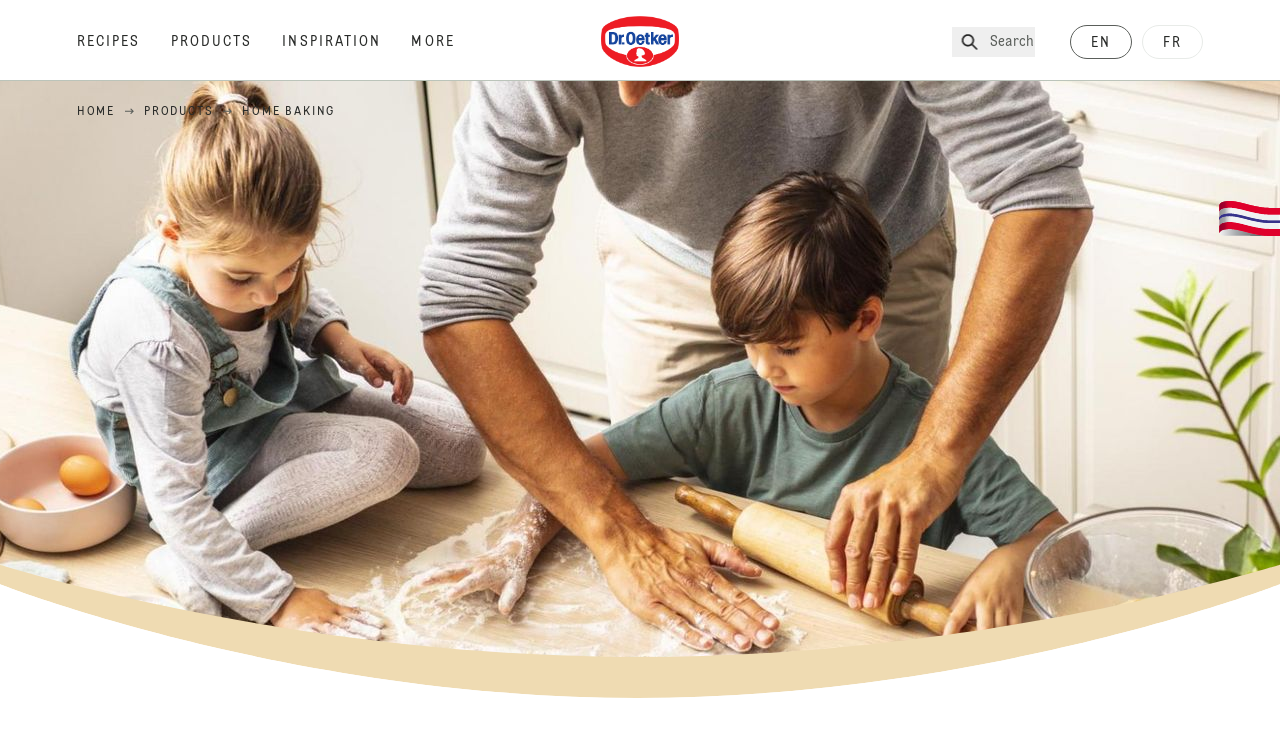

--- FILE ---
content_type: text/html; charset=utf-8
request_url: https://www.oetker.ca/products/c/home-baking
body_size: 29772
content:
<!DOCTYPE html><html lang="en"><head><meta charSet="utf-8" data-next-head=""/><meta name="viewport" content="width=device-width" data-next-head=""/><title data-next-head="">Home Baking | Dr. Oetker</title><meta name="robots" content="index,follow" data-next-head=""/><meta property="og:title" content="Home Baking | Dr. Oetker" data-next-head=""/><meta property="og:url" content="https://www.oetker.ca/products/c/home-baking" data-next-head=""/><meta property="og:type" content="website" data-next-head=""/><meta property="og:image" content="https://eu-central-1-droetker.graphassets.com/AVtdz8Pl3QxerK0kYX32fz/resize=fit:clip,height:200,width:200/yarsULHoStWhflPSCb6l" data-next-head=""/><meta property="og:image:width" content="1272" data-next-head=""/><meta property="og:image:height" content="764" data-next-head=""/><meta property="og:locale" content="en_CA" data-next-head=""/><meta property="og:site_name" content="Dr. Oetker" data-next-head=""/><link rel="canonical" href="https://www.oetker.ca/products/c/home-baking" data-next-head=""/><link rel="icon" href="https://eu-central-1-droetker.graphassets.com/AVtdz8Pl3QxerK0kYX32fz/nMK9tQKiRECSGk6ioNRW" data-next-head=""/><link rel="apple-touch-icon" href="https://eu-central-1-droetker.graphassets.com/AVtdz8Pl3QxerK0kYX32fz/YhYgw7B4SqarLUQFRLHG" data-next-head=""/><meta name="google-site-verification" content="t8zw4nEo72vDxndblx06rSU2z5yHxiuxXjquAXYfyRk"/><link rel="preload" href="/_next/static/css/85d7eb65b36e73d8.css" as="style"/><link rel="preload" href="/_next/static/css/5a1ad3a6193b5da2.css" as="style"/><link rel="preload" href="/_next/static/css/8558076c5436e08f.css" as="style"/><link rel="stylesheet" href="/_next/static/css/85d7eb65b36e73d8.css" data-n-g=""/><link rel="stylesheet" href="/_next/static/css/5a1ad3a6193b5da2.css"/><link rel="stylesheet" href="/_next/static/css/8558076c5436e08f.css"/><noscript data-n-css=""></noscript><script defer="" noModule="" src="/_next/static/chunks/polyfills-42372ed130431b0a.js"></script><script defer="" src="/_next/static/chunks/2548.292e3cea20d5c8bd.js"></script><script defer="" src="/_next/static/chunks/1654.310fcfc606810e9f.js"></script><script defer="" src="/_next/static/chunks/3266-2dea26e18201b2b2.js"></script><script defer="" src="/_next/static/chunks/6564-635fd42934697eae.js"></script><script defer="" src="/_next/static/chunks/3598-bfedec618e26285a.js"></script><script defer="" src="/_next/static/chunks/8400.8bf90671b8459872.js"></script><script defer="" src="/_next/static/chunks/1241.a341af0a4a90fcef.js"></script><script defer="" src="/_next/static/chunks/4809-7f0da6631f9384af.js"></script><script defer="" src="/_next/static/chunks/1116.3e0cc1793eeef726.js"></script><script defer="" src="/_next/static/chunks/757.c91b27be6fa18196.js"></script><script defer="" src="/_next/static/chunks/6239.741098a71f95918d.js"></script><script defer="" src="/_next/static/chunks/4996.60f38d09de42feee.js"></script><script defer="" src="/_next/static/chunks/129.49347e3ad9ee2e41.js"></script><script defer="" src="/_next/static/chunks/3793.80ac5b2ffa69836b.js"></script><script defer="" src="/_next/static/chunks/6221-d374e2d465136e8b.js"></script><script defer="" src="/_next/static/chunks/8402.d8f9f55eb2de470c.js"></script><script defer="" src="/_next/static/chunks/1823.4972d27b5125d239.js"></script><script defer="" src="/_next/static/chunks/3905.15087124cdb2d676.js"></script><script defer="" src="/_next/static/chunks/1040-6d99cb29dd20cc23.js"></script><script defer="" src="/_next/static/chunks/1408.300180bc523a552d.js"></script><script defer="" src="/_next/static/chunks/2639.02c305b0618bf637.js"></script><script defer="" src="/_next/static/chunks/6129.7d6e9095bb147a56.js"></script><script defer="" src="/_next/static/chunks/5231.05bfdb9559e03189.js"></script><script defer="" src="/_next/static/chunks/4784.89ce8446c7b7e4aa.js"></script><script src="/_next/static/chunks/webpack-6d4dc97efc319005.js" defer=""></script><script src="/_next/static/chunks/framework-02167c0e55378b6a.js" defer=""></script><script src="/_next/static/chunks/main-6f0d6e183936e091.js" defer=""></script><script src="/_next/static/chunks/pages/_app-bda7e5c459113c77.js" defer=""></script><script src="/_next/static/chunks/5028-f9104b787d304abb.js" defer=""></script><script src="/_next/static/chunks/6823-08868ba76a28bcb6.js" defer=""></script><script src="/_next/static/chunks/1186-41496cb623c1ffea.js" defer=""></script><script src="/_next/static/chunks/8851-714de3639355ce9f.js" defer=""></script><script src="/_next/static/chunks/2326-74c3af5f9245f293.js" defer=""></script><script src="/_next/static/chunks/2238-0ea63580e1c2f254.js" defer=""></script><script src="/_next/static/chunks/492-81114b473b303920.js" defer=""></script><script src="/_next/static/chunks/pages/products/category/%5Bslug%5D-b2ac3e510273b30a.js" defer=""></script><script src="/_next/static/local/_buildManifest.js" defer=""></script><script src="/_next/static/local/_ssgManifest.js" defer=""></script><style id="__jsx-364258379">:root{--font-neutral:'MomentsText', 'MomentsText Fallback';--font-primary:'MomentsDisplay', 'MomentsDisplay Fallback';--font-secondary:'AugustScript', 'AugustScript Fallback'}</style></head><body class="relative"><div id="__next"><div class=""><style>
    #nprogress {
      pointer-events: none;
    }
    #nprogress .bar {
      background: #29D;
      position: fixed;
      z-index: 9999;
      top: 0;
      left: 0;
      width: 100%;
      height: 3px;
    }
    #nprogress .peg {
      display: block;
      position: absolute;
      right: 0px;
      width: 100px;
      height: 100%;
      box-shadow: 0 0 10px #29D, 0 0 5px #29D;
      opacity: 1;
      -webkit-transform: rotate(3deg) translate(0px, -4px);
      -ms-transform: rotate(3deg) translate(0px, -4px);
      transform: rotate(3deg) translate(0px, -4px);
    }
    #nprogress .spinner {
      display: block;
      position: fixed;
      z-index: 1031;
      top: 15px;
      right: 15px;
    }
    #nprogress .spinner-icon {
      width: 18px;
      height: 18px;
      box-sizing: border-box;
      border: solid 2px transparent;
      border-top-color: #29D;
      border-left-color: #29D;
      border-radius: 50%;
      -webkit-animation: nprogresss-spinner 400ms linear infinite;
      animation: nprogress-spinner 400ms linear infinite;
    }
    .nprogress-custom-parent {
      overflow: hidden;
      position: relative;
    }
    .nprogress-custom-parent #nprogress .spinner,
    .nprogress-custom-parent #nprogress .bar {
      position: absolute;
    }
    @-webkit-keyframes nprogress-spinner {
      0% {
        -webkit-transform: rotate(0deg);
      }
      100% {
        -webkit-transform: rotate(360deg);
      }
    }
    @keyframes nprogress-spinner {
      0% {
        transform: rotate(0deg);
      }
      100% {
        transform: rotate(360deg);
      }
    }
  </style><a href="https://www.oetker.ca/support/contact-us"><div class="cursor-pointer fixed top-[38px] right-[8px] z-21 -rotate-90 w-[51px] h-[30px] md:w-[61px] md:h-[36px] md:right-0 md:top-[200px] md:rotate-0 transform print:hidden"><img alt="Flag" loading="lazy" width="61" height="36" decoding="async" data-nimg="1" style="color:transparent" srcSet="/_next/static/media/tab.f43c6126.svg?w=64&amp;q=75 1x, /_next/static/media/tab.f43c6126.svg?w=128&amp;q=75 2x" src="/_next/static/media/tab.f43c6126.svg?w=128&amp;q=75"/></div></a><div class="sc-65d476a3-0 eyXIwc sticky top-0 z-50 bg-white h-header print:hidden"></div><div class="max-w-6xl mx-auto"><nav itemScope="" itemType="https://schema.org/BreadcrumbList" data-print="hide" role="navigation" aria-label="Breadcrumb"><ol class="z-45 w-full bg-none md:pt-6 pt-22px pl-20px flex justify-start items-center md:px-small md:flex-wrap md:items-start md:content-start md:h-14 md:flex md:mb-22px bg-breadcrumbs-light absolute"><li itemProp="itemListElement" itemScope="" itemType="https://schema.org/ListItem" class="hidden md:flex ml-0 p-0 before:content-none"><a href="https://www.oetker.ca/"><div class="hover:after:w-[98%] hover:after:left-[1%] focus:after:w-[98%] focus:after:left-[1%] relative after:content-[&#x27;&#x27;] after:absolute after:block after:w-[0%] after:transition-all after:duration-[0.5s] after:border-b-white after:border-b after:border-solid after:left-2/4 after:-bottom-px text-darkgray after:border-b-black cursor-pointer" itemProp="item"><div class="m-0 p-0 block text-style-leadxs whitespace-no-wrap" itemProp="name">Home</div></div></a><meta itemProp="position" content="1"/></li><li itemProp="itemListElement" itemScope="" itemType="https://schema.org/ListItem" class="hidden md:flex ml-0 p-0 before:content-none"><div class="transform rotate-180 origin-center mx-2.5 flex items-start md:transform-none mt-1"><svg width="9" height="7" viewBox="0 0 9 7" fill="none" xmlns="http://www.w3.org/2000/svg"><path d="M5.76172 0.515625L5.37109 0.90625C5.29297 1.00391 5.29297 1.14062 5.39062 1.23828L6.95312 2.74219H0.234375C0.0976562 2.74219 0 2.85938 0 2.97656V3.52344C0 3.66016 0.0976562 3.75781 0.234375 3.75781H6.95312L5.39062 5.28125C5.29297 5.37891 5.29297 5.51562 5.37109 5.61328L5.76172 6.00391C5.85938 6.08203 5.99609 6.08203 6.09375 6.00391L8.67188 3.42578C8.75 3.32812 8.75 3.19141 8.67188 3.09375L6.09375 0.515625C5.99609 0.4375 5.85938 0.4375 5.76172 0.515625Z" fill="#5A5E5A"></path></svg></div><a href="https://www.oetker.ca/products"><div class="hover:after:w-[98%] hover:after:left-[1%] focus:after:w-[98%] focus:after:left-[1%] relative after:content-[&#x27;&#x27;] after:absolute after:block after:w-[0%] after:transition-all after:duration-[0.5s] after:border-b-white after:border-b after:border-solid after:left-2/4 after:-bottom-px text-darkgray after:border-b-black cursor-pointer" itemProp="item"><div class="m-0 p-0 block text-style-leadxs whitespace-no-wrap" itemProp="name">Products</div></div></a><meta itemProp="position" content="2"/></li><li itemProp="itemListElement" itemScope="" itemType="https://schema.org/ListItem" class="hidden md:flex ml-0 p-0 before:content-none"><div class="transform rotate-180 origin-center mx-2.5 flex items-start md:transform-none mt-1"><svg width="9" height="7" viewBox="0 0 9 7" fill="none" xmlns="http://www.w3.org/2000/svg"><path d="M5.76172 0.515625L5.37109 0.90625C5.29297 1.00391 5.29297 1.14062 5.39062 1.23828L6.95312 2.74219H0.234375C0.0976562 2.74219 0 2.85938 0 2.97656V3.52344C0 3.66016 0.0976562 3.75781 0.234375 3.75781H6.95312L5.39062 5.28125C5.29297 5.37891 5.29297 5.51562 5.37109 5.61328L5.76172 6.00391C5.85938 6.08203 5.99609 6.08203 6.09375 6.00391L8.67188 3.42578C8.75 3.32812 8.75 3.19141 8.67188 3.09375L6.09375 0.515625C5.99609 0.4375 5.85938 0.4375 5.76172 0.515625Z" fill="#5A5E5A"></path></svg></div><div class="hover:after:w-[98%] hover:after:left-[1%] focus:after:w-[98%] focus:after:left-[1%] relative after:content-[&#x27;&#x27;] after:absolute after:block after:w-[0%] after:transition-all after:duration-[0.5s] after:border-b-white after:border-b after:border-solid after:left-2/4 after:-bottom-px text-darkgray after:border-b-black after:hidden cursor-default" itemProp="item"><div class="m-0 p-0 block text-style-leadxs whitespace-no-wrap font-medium mb-4" itemProp="name">Home Baking</div></div><meta itemProp="position" content="3"/></li><li itemProp="itemListElement" itemScope="" itemType="https://schema.org/ListItem" class="flex md:hidden ml-0 p-0 before:content-none"><div class="transform rotate-180 origin-center mx-2.5 flex items-start md:transform-none mt-1"><svg width="9" height="7" viewBox="0 0 9 7" fill="none" xmlns="http://www.w3.org/2000/svg"><path d="M5.76172 0.515625L5.37109 0.90625C5.29297 1.00391 5.29297 1.14062 5.39062 1.23828L6.95312 2.74219H0.234375C0.0976562 2.74219 0 2.85938 0 2.97656V3.52344C0 3.66016 0.0976562 3.75781 0.234375 3.75781H6.95312L5.39062 5.28125C5.29297 5.37891 5.29297 5.51562 5.37109 5.61328L5.76172 6.00391C5.85938 6.08203 5.99609 6.08203 6.09375 6.00391L8.67188 3.42578C8.75 3.32812 8.75 3.19141 8.67188 3.09375L6.09375 0.515625C5.99609 0.4375 5.85938 0.4375 5.76172 0.515625Z" fill="#5A5E5A"></path></svg></div><a href="https://www.oetker.ca/products"><div class="hover:after:w-[98%] hover:after:left-[1%] focus:after:w-[98%] focus:after:left-[1%] relative after:content-[&#x27;&#x27;] after:absolute after:block after:w-[0%] after:transition-all after:duration-[0.5s] after:border-b-white after:border-b after:border-solid after:left-2/4 after:-bottom-px text-darkgray after:border-b-black cursor-pointer" itemProp="item"><div class="m-0 p-0 block text-style-leadxs whitespace-no-wrap font-medium mb-4" itemProp="name">Products</div></div></a><meta itemProp="position" content="3"/></li></ol></nav><div class="overflow-hidden"><div class="flex flex-col items-center mx-auto relative md:mx-0"><div class="curve-mask-top w-full"><div class="textSlider w-75  bottom-5vh md:bottom-12vh lg:bottom-30px  curve-mask-top bg-brown 
      w-full
        
            overflow-hidden
            max-h-heroCarouselTallMob
            h-75vh
            md:h-heroCarouselTallBannerHeight
             undefined slider-carousel__wrapper"><div class="curve-mask-bottom"></div></div></div><div style="height:50px"></div><div class="relative break-words w-full"><div class="px-small  2xl:px-medium 3xl:px-xlarge w-full"><div class="grid  lg:grid-cols-16 md:grid-cols-16 sm:grid-cols-4 gap-20 mb-5"><div class="col-span-1 lg:col-span-10 md:col-span-10 sm:col-span-4 lg:col-start-4 md:col-start-4 text-center px-1/10"><sup class="m-0 p-0 block text-style-lead top-0 intro-super-text">Products</sup><div class="main-text-style-md pt-2.5 lg:pb-7.5 md:pb-5 sm:pb-5 intro-title">Home-Baking</div></div></div></div></div><div style="height:auto"></div><div class="sc-fd2240c2-0 iBbUYD"><div class="text-center md:mb-30 sm:mb-50"><p class="m-0 p-0 block text-style-lead mb-2.5 text-darkgray opacity-70">Products</p><h2 class="main-text-style-sm mb-5">Home Baking</h2></div><div class="text-center md:mb-30 sm:mb-50 grid grid-flow-row md:grid-flow-col gap-8 w-[80%] mx-auto"><div class="link-wrapper"><div id="card-link-gooey-react«R3756j6»" class="card-link-component group relative"><a class="absolute top-0 right-0 bottom-0 left-0 bg-transparent overflow-hidden indent-[200%] whitespace-nowrap z-10" area-label="Baking Aids" href="https://www.oetker.ca/products/s/home-baking/baking-aids">Baking Aids</a><div class="cursor-pointer" style="height:360px"><div class="h-full"><div class="card-container relative flex flex-col items-stretch justify-items-stretch h-full overflow-hidden rounded-2xl"><div class="h-[88%] rounded-t-2xl overflow-hidden w-full relative"><img alt="Logo Image" loading="lazy" decoding="async" data-nimg="fill" class="object-cover" style="position:absolute;height:100%;width:100%;left:0;top:0;right:0;bottom:0;color:transparent;background-size:cover;background-position:50% 50%;background-repeat:no-repeat;background-image:url(&quot;data:image/svg+xml;charset=utf-8,%3Csvg xmlns=&#x27;http://www.w3.org/2000/svg&#x27; viewBox=&#x27;0 0 320 160&#x27;%3E%3Cfilter id=&#x27;b&#x27; color-interpolation-filters=&#x27;sRGB&#x27;%3E%3CfeGaussianBlur stdDeviation=&#x27;20&#x27;/%3E%3CfeColorMatrix values=&#x27;1 0 0 0 0 0 1 0 0 0 0 0 1 0 0 0 0 0 100 -1&#x27; result=&#x27;s&#x27;/%3E%3CfeFlood x=&#x27;0&#x27; y=&#x27;0&#x27; width=&#x27;100%25&#x27; height=&#x27;100%25&#x27;/%3E%3CfeComposite operator=&#x27;out&#x27; in=&#x27;s&#x27;/%3E%3CfeComposite in2=&#x27;SourceGraphic&#x27;/%3E%3CfeGaussianBlur stdDeviation=&#x27;20&#x27;/%3E%3C/filter%3E%3Cimage width=&#x27;100%25&#x27; height=&#x27;100%25&#x27; x=&#x27;0&#x27; y=&#x27;0&#x27; preserveAspectRatio=&#x27;none&#x27; style=&#x27;filter: url(%23b);&#x27; href=&#x27;[data-uri]&#x27;/%3E%3C/svg%3E&quot;)" sizes="(max-width: 768px) 33vw, (max-width: 1200px) 50vw, 100vw" srcSet="/_next/image?url=%2F_next%2Fstatic%2Fmedia%2Ffallback_image.12dc97e0.webp&amp;w=640&amp;q=75 640w, /_next/image?url=%2F_next%2Fstatic%2Fmedia%2Ffallback_image.12dc97e0.webp&amp;w=1024&amp;q=75 1024w, /_next/image?url=%2F_next%2Fstatic%2Fmedia%2Ffallback_image.12dc97e0.webp&amp;w=1920&amp;q=75 1920w" src="/_next/image?url=%2F_next%2Fstatic%2Fmedia%2Ffallback_image.12dc97e0.webp&amp;w=1920&amp;q=75"/></div><div class="card-content-wrapper w-full px-[19px] rounded-b-2xl pt-[60px] border-0 absolute bottom-0 pb-[30px]" style="background-color:#E1B87F"><div class="transition-transform duration-[400ms] card-image z-[9] w-11/12 flex justify-center items-center bottom-[186px] h-[180px] absolute group-hover:transform group-hover:scale-75"><img alt="Object image" loading="lazy" width="800" height="230" decoding="async" data-nimg="1" class="w-8/12 max-h-full object-contain" style="color:transparent" src="/assets/hygraph/AVtdz8Pl3QxerK0kYX32fz/resize=width:320/rv2WG5iQM6cCecjYKSIm"/></div><div class="relative card-content-big"><svg xmlns="http://www.w3.org/2000/svg" viewBox="0 0 624 28" class="curve-svg [&amp;&gt;path]:fill-cake -left-[50px] w-[calc(100%+100px)] absolute bottom-[calc(100%+73px)]"><path style="fill:#E1B87F" stroke="none" d="M16 203C7.16344 203 0 195.837 0 187V21.351C0 21.351 143.433 -1.4836e-05 313.3 0C483.167 1.48361e-05 624 21.3511 624 21.3511V187C624 195.837 616.836 203 608 203H16Z"></path></svg><div class=""><div class="text-darkgray tracking-xl text-opacity-75 text-sm mt-3.5 pb-2.5 leading-4 font-neutral uppercase text-center"></div><p class="m-0 p-0 block text-style-sm   uppercase text-center opacity-70 text-darkgrey tracking-widest mb-2.5 md:mb-18 md:leading-4.5">8 Products</p><p class="main-text-style-xxs text-center tracking-xs font-medium">Baking Aids</p><div class="mmmd:max-h-0 mmmd:text-inherit mmmd:opacity-0 mmmd:pb-0 mmmd:transition-max-h-200 mmmd:transition-opacity group-hover:max-h-[100px] group-hover:opacity-100 transition-max-h duration-[800ms] transition-opacity"></div></div></div></div></div></div></div></div></div></div></div></div></div><section class="sc-2d59b2f-0 jshsnx max-w-none p-0" id="subcategory-product-grid"><div class="flex flex-col items-center justify-center md:justify-between md:flex-row px-small md:pb-10 pb-0 2xl:px-medium 3xl:px-xlarge w-full"><div class="flex flex-grow justify-center w-full md:mr-14 md:justify-start"><h2 class="main-text-style-sm">All products</h2></div><div class="flex w-full mt-5 md:mt-0"><div class="flex flex-row flex-wrap items-center justify-center md:flex-nowrap md:justify-end w-full relative z-20"><span class="m-0 p-0 block text-style-md order-4 md:order-1 w-full md:w-auto text-center md:text-left pt-2.5 md:pt-0 whitespace-nowrap">8 results</span><div class="order-2 w-full md:w-auto text-center md:text-left flex flex-nowrap justify-center"><button type="button" class="whitespace-nowrap text-xs border rounded-full tracking-xl py-2 px-3.5 leading-4 uppercase md:tracking-normal md:font-primary md:text-2xl md:leading-8 md:border-0 md:rounded-none md:font-medium md:p-0 md:normal-case md:border-b-2 md:border-transparent md:ml-6"><span class="hidden md:inline-block relative top-0.5"><svg width="20" height="20" viewBox="0 0 24 24" fill="none" xmlns="http://www.w3.org/2000/svg"><path d="M6.88686 13.125C5.94155 13.125 5.4689 14.2422 6.1564 14.8867L11.2697 20C11.6564 20.4297 12.3009 20.4297 12.7306 20L17.8439 14.8867C18.4884 14.2422 18.0158 13.125 17.1134 13.125H6.88686ZM17.8439 8.61328L12.7306 3.5C12.3009 3.11328 11.6564 3.11328 11.2697 3.5L6.1564 8.61328C5.4689 9.30078 5.94155 10.375 6.88686 10.375H17.1134C18.0158 10.375 18.4884 9.30078 17.8439 8.61328Z" fill="#292B29"></path></svg></span><span class="md:ml-2">Sort By</span></button><button type="button" class="whitespace-nowrap text-xs border rounded-full tracking-xl py-2 px-3.5 leading-4 uppercase md:tracking-normal md:font-primary md:text-2xl md:leading-8 md:border-0 md:rounded-none md:font-medium md:p-0 md:normal-case md:border-b-2 md:border-transparent ml-2.5 md:ml-8"><span class="hidden md:inline-block relative top-0.5"><svg width="26" height="26" viewBox="0 0 24 24" fill="none" xmlns="http://www.w3.org/2000/svg"><path d="M18.4836 4H5.51636C4.17277 4 3.48535 5.62354 4.45399 6.5602L9.51591 11.6182V16.9883C9.51591 17.4879 9.73463 17.925 10.1096 18.2372L12.1094 19.7359C13.078 20.3915 14.5153 19.7671 14.5153 18.5182V11.6182L19.546 6.5602C20.5147 5.62354 19.8272 4 18.4836 4ZM13.0155 10.9937V18.487L11.0157 16.9883V10.9937L5.51636 5.49865H18.5149L13.0155 10.9937Z" fill="#292B29"></path></svg></span><span class="md:ml-2">Filters</span></button></div></div></div></div><div class="px-small  2xl:px-medium 3xl:px-xlarge w-full"><div class="grid  lg:grid-cols-16 md:grid-cols-8 sm:grid-cols-4 gap-20 mb-5"><div class="col-span-1 col-span-4  "><div class="link-wrapper product-card-wrapper"><div id="card-link-gooey-react«R376j6»" class="card-link-component group relative"><a class="absolute top-0 right-0 bottom-0 left-0 bg-transparent overflow-hidden indent-[200%] whitespace-nowrap z-10" area-label="Whip It" href="https://www.oetker.ca/products/p/whip-it">Whip It</a><div class="cursor-pointer h-[400px]"><div class="card-container relative flex flex-col items-stretch justify-items-stretch h-full overflow-hidden rounded-2xl"><div class="product-card-image z-[9] relative w-[190px] h-[200px] flex justify-center items-center ml-[50%] -translate-x-1/2 origin-center group-hover:mmmd:translate-x-[-50%] group-hover:mmmd:scale-75 transition-transform duration-[400ms]"><img alt="" loading="lazy" width="800" height="250" decoding="async" data-nimg="1" class="w-full h-full object-contain" style="color:transparent" src="/assets/hygraph/AVtdz8Pl3QxerK0kYX32fz/resize=width:320/cmdr6nr5acrwq07ujhqggvuri"/></div><div class="product-card-info w-full px-[19px] text-[color:var(--color-accent, inherit)] rounded-b-2xl border-x border-b border-x-[#BBC4BA] border-b-[#BBC4BA] border-t-0 pt-[52px] pb-[30px] group-hover:border-0 group-hover:text-[color:var(--color-accent)] absolute bottom-0 group-hover:bg-cake"><div class="relative"><svg xmlns="http://www.w3.org/2000/svg" viewBox="0 0 624 28" class="curve-svg group-hover:[&amp;&gt;path]:text-[color:var(--color-accent)] group-hover:[&amp;&gt;path]:border-0 group-hover:[&amp;&gt;path]:fill-cake [&amp;&gt;path]:fill-none  -left-[19px] w-[calc(100%+38px)] absolute bottom-[calc(100%+72px)]"><path stroke="var(--color-accent, #BBC4BA)" d="M16 203C7.16344 203 0 195.837 0 187V21.351C0 21.351 143.433 -1.4836e-05 313.3 0C483.167 1.48361e-05 624 21.3511 624 21.3511V187C624 195.837 616.836 203 608 203H16Z"></path></svg><div class="m-0 p-0 block text-style-lead text-darkgray text-opacity-75 h-[18px] truncate text-center mb-2 mt-[22px]">Home Baking<span class="px-2">/</span>Cream stabilizer / Whip it</div><h2 class="main-text-style-xxs text-center tracking-xs h-[93px] overflow-hidden flex justify-center line-clamp-3 text-accent">Whip It</h2><div class="mmmd:max-h-0 mmmd:text-inherit mmmd:opacity-0 mmmd:pb-0 mmmd:transition-max-h-200 mmmd:transition-opacity group-hover:max-h-[100px] group-hover:opacity-100 transition-max-h duration-[800ms] transition-opacity"><div class="text-center h-fit"><div class="m-0 p-0 block text-style-lead pt-6 inline text-base font-medium tracking-widest">See Product</div><span aria-hidden="true" class="ml-18"><div class="inline align-middle text-inherit"><svg preserveAspectRatio="none" width="21" height="21" viewBox="0 0 24 24" fill="currentColor" aria-hidden="true" xmlns="http://www.w3.org/2000/svg" class="inline align-top"><path d="M16.5781 6.1875L16.2031 6.51562C16.0156 6.75 16.0156 7.07812 16.2031 7.3125L20.1406 11.2031H2.5625C2.23438 11.2031 2 11.4844 2 11.7656V12.2344C2 12.5625 2.23438 12.7969 2.5625 12.7969H20.1406L16.2031 16.7344C16.0156 16.9688 16.0156 17.2969 16.2031 17.5312L16.5781 17.8594C16.7656 18.0938 17.1406 18.0938 17.375 17.8594L22.8125 12.4219C23.0469 12.1875 23.0469 11.8594 22.8125 11.625L17.375 6.1875C17.1406 5.95312 16.7656 5.95312 16.5781 6.1875Z"></path></svg></div></span></div></div></div></div></div></div></div></div></div><div class="col-span-1 col-span-4  "><div class="link-wrapper product-card-wrapper"><div id="card-link-gooey-react«R576j6»" class="card-link-component group relative"><a class="absolute top-0 right-0 bottom-0 left-0 bg-transparent overflow-hidden indent-[200%] whitespace-nowrap z-10" area-label="Natural Vanilla Sugar" href="https://www.oetker.ca/products/p/natural-vanilla-sugar">Natural Vanilla Sugar</a><div class="cursor-pointer h-[400px]"><div class="card-container relative flex flex-col items-stretch justify-items-stretch h-full overflow-hidden rounded-2xl"><div class="product-card-image z-[9] relative w-[190px] h-[200px] flex justify-center items-center ml-[50%] -translate-x-1/2 origin-center group-hover:mmmd:translate-x-[-50%] group-hover:mmmd:scale-75 transition-transform duration-[400ms]"><img alt="" loading="lazy" width="800" height="250" decoding="async" data-nimg="1" class="w-full h-full object-contain" style="color:transparent" src="/assets/hygraph/AVtdz8Pl3QxerK0kYX32fz/resize=width:320/cmdr6mmi3cqh907ujdwxws702"/></div><div class="product-card-info w-full px-[19px] text-[color:var(--color-accent, inherit)] rounded-b-2xl border-x border-b border-x-[#BBC4BA] border-b-[#BBC4BA] border-t-0 pt-[52px] pb-[30px] group-hover:border-0 group-hover:text-[color:var(--color-accent)] absolute bottom-0 group-hover:bg-cake"><div class="relative"><svg xmlns="http://www.w3.org/2000/svg" viewBox="0 0 624 28" class="curve-svg group-hover:[&amp;&gt;path]:text-[color:var(--color-accent)] group-hover:[&amp;&gt;path]:border-0 group-hover:[&amp;&gt;path]:fill-cake [&amp;&gt;path]:fill-none  -left-[19px] w-[calc(100%+38px)] absolute bottom-[calc(100%+72px)]"><path stroke="var(--color-accent, #BBC4BA)" d="M16 203C7.16344 203 0 195.837 0 187V21.351C0 21.351 143.433 -1.4836e-05 313.3 0C483.167 1.48361e-05 624 21.3511 624 21.3511V187C624 195.837 616.836 203 608 203H16Z"></path></svg><div class="m-0 p-0 block text-style-lead text-darkgray text-opacity-75 h-[18px] truncate text-center mb-2 mt-[22px]">Home Baking<span class="px-2">/</span>Vanilla sugar</div><h2 class="main-text-style-xxs text-center tracking-xs h-[93px] overflow-hidden flex justify-center line-clamp-3 text-accent">Natural Vanilla Sugar</h2><div class="mmmd:max-h-0 mmmd:text-inherit mmmd:opacity-0 mmmd:pb-0 mmmd:transition-max-h-200 mmmd:transition-opacity group-hover:max-h-[100px] group-hover:opacity-100 transition-max-h duration-[800ms] transition-opacity"><div class="text-center h-fit"><div class="m-0 p-0 block text-style-lead pt-6 inline text-base font-medium tracking-widest">See Product</div><span aria-hidden="true" class="ml-18"><div class="inline align-middle text-inherit"><svg preserveAspectRatio="none" width="21" height="21" viewBox="0 0 24 24" fill="currentColor" aria-hidden="true" xmlns="http://www.w3.org/2000/svg" class="inline align-top"><path d="M16.5781 6.1875L16.2031 6.51562C16.0156 6.75 16.0156 7.07812 16.2031 7.3125L20.1406 11.2031H2.5625C2.23438 11.2031 2 11.4844 2 11.7656V12.2344C2 12.5625 2.23438 12.7969 2.5625 12.7969H20.1406L16.2031 16.7344C16.0156 16.9688 16.0156 17.2969 16.2031 17.5312L16.5781 17.8594C16.7656 18.0938 17.1406 18.0938 17.375 17.8594L22.8125 12.4219C23.0469 12.1875 23.0469 11.8594 22.8125 11.625L17.375 6.1875C17.1406 5.95312 16.7656 5.95312 16.5781 6.1875Z"></path></svg></div></span></div></div></div></div></div></div></div></div></div><div class="col-span-1 col-span-4  "><div class="link-wrapper product-card-wrapper"><div id="card-link-gooey-react«R776j6»" class="card-link-component group relative"><a class="absolute top-0 right-0 bottom-0 left-0 bg-transparent overflow-hidden indent-[200%] whitespace-nowrap z-10" area-label="Instant Yeast" href="https://www.oetker.ca/products/p/instant-yeast">Instant Yeast</a><div class="cursor-pointer h-[400px]"><div class="card-container relative flex flex-col items-stretch justify-items-stretch h-full overflow-hidden rounded-2xl"><div class="product-card-image z-[9] relative w-[190px] h-[200px] flex justify-center items-center ml-[50%] -translate-x-1/2 origin-center group-hover:mmmd:translate-x-[-50%] group-hover:mmmd:scale-75 transition-transform duration-[400ms]"><img alt="" loading="lazy" width="800" height="250" decoding="async" data-nimg="1" class="w-full h-full object-contain" style="color:transparent" src="/assets/hygraph/AVtdz8Pl3QxerK0kYX32fz/resize=width:320/cmdr6tldhddsj07utj4qq2cwr"/></div><div class="product-card-info w-full px-[19px] text-[color:var(--color-accent, inherit)] rounded-b-2xl border-x border-b border-x-[#BBC4BA] border-b-[#BBC4BA] border-t-0 pt-[52px] pb-[30px] group-hover:border-0 group-hover:text-[color:var(--color-accent)] absolute bottom-0 group-hover:bg-cake"><div class="relative"><svg xmlns="http://www.w3.org/2000/svg" viewBox="0 0 624 28" class="curve-svg group-hover:[&amp;&gt;path]:text-[color:var(--color-accent)] group-hover:[&amp;&gt;path]:border-0 group-hover:[&amp;&gt;path]:fill-cake [&amp;&gt;path]:fill-none  -left-[19px] w-[calc(100%+38px)] absolute bottom-[calc(100%+72px)]"><path stroke="var(--color-accent, #BBC4BA)" d="M16 203C7.16344 203 0 195.837 0 187V21.351C0 21.351 143.433 -1.4836e-05 313.3 0C483.167 1.48361e-05 624 21.3511 624 21.3511V187C624 195.837 616.836 203 608 203H16Z"></path></svg><div class="m-0 p-0 block text-style-lead text-darkgray text-opacity-75 h-[18px] truncate text-center mb-2 mt-[22px]">Home Baking<span class="px-2">/</span>Yeast</div><h2 class="main-text-style-xxs text-center tracking-xs h-[93px] overflow-hidden flex justify-center line-clamp-3 text-accent">Instant Yeast</h2><div class="mmmd:max-h-0 mmmd:text-inherit mmmd:opacity-0 mmmd:pb-0 mmmd:transition-max-h-200 mmmd:transition-opacity group-hover:max-h-[100px] group-hover:opacity-100 transition-max-h duration-[800ms] transition-opacity"><div class="text-center h-fit"><div class="m-0 p-0 block text-style-lead pt-6 inline text-base font-medium tracking-widest">See Product</div><span aria-hidden="true" class="ml-18"><div class="inline align-middle text-inherit"><svg preserveAspectRatio="none" width="21" height="21" viewBox="0 0 24 24" fill="currentColor" aria-hidden="true" xmlns="http://www.w3.org/2000/svg" class="inline align-top"><path d="M16.5781 6.1875L16.2031 6.51562C16.0156 6.75 16.0156 7.07812 16.2031 7.3125L20.1406 11.2031H2.5625C2.23438 11.2031 2 11.4844 2 11.7656V12.2344C2 12.5625 2.23438 12.7969 2.5625 12.7969H20.1406L16.2031 16.7344C16.0156 16.9688 16.0156 17.2969 16.2031 17.5312L16.5781 17.8594C16.7656 18.0938 17.1406 18.0938 17.375 17.8594L22.8125 12.4219C23.0469 12.1875 23.0469 11.8594 22.8125 11.625L17.375 6.1875C17.1406 5.95312 16.7656 5.95312 16.5781 6.1875Z"></path></svg></div></span></div></div></div></div></div></div></div></div></div><div class="col-span-1 col-span-4  "><div class="link-wrapper product-card-wrapper"><div id="card-link-gooey-react«R976j6»" class="card-link-component group relative"><a class="absolute top-0 right-0 bottom-0 left-0 bg-transparent overflow-hidden indent-[200%] whitespace-nowrap z-10" area-label="Gelatin Sheets" href="https://www.oetker.ca/products/p/gelatin-sheets">Gelatin Sheets</a><div class="cursor-pointer h-[400px]"><div class="card-container relative flex flex-col items-stretch justify-items-stretch h-full overflow-hidden rounded-2xl"><div class="product-card-image z-[9] relative w-[190px] h-[200px] flex justify-center items-center ml-[50%] -translate-x-1/2 origin-center group-hover:mmmd:translate-x-[-50%] group-hover:mmmd:scale-75 transition-transform duration-[400ms]"><img alt="" loading="lazy" width="800" height="250" decoding="async" data-nimg="1" class="w-full h-full object-contain" style="color:transparent" src="/assets/hygraph/AVtdz8Pl3QxerK0kYX32fz/resize=width:320/cmdr6t9dfdcps06w1m5u39xfn"/></div><div class="product-card-info w-full px-[19px] text-[color:var(--color-accent, inherit)] rounded-b-2xl border-x border-b border-x-[#BBC4BA] border-b-[#BBC4BA] border-t-0 pt-[52px] pb-[30px] group-hover:border-0 group-hover:text-[color:var(--color-accent)] absolute bottom-0 group-hover:bg-cake"><div class="relative"><svg xmlns="http://www.w3.org/2000/svg" viewBox="0 0 624 28" class="curve-svg group-hover:[&amp;&gt;path]:text-[color:var(--color-accent)] group-hover:[&amp;&gt;path]:border-0 group-hover:[&amp;&gt;path]:fill-cake [&amp;&gt;path]:fill-none  -left-[19px] w-[calc(100%+38px)] absolute bottom-[calc(100%+72px)]"><path stroke="var(--color-accent, #BBC4BA)" d="M16 203C7.16344 203 0 195.837 0 187V21.351C0 21.351 143.433 -1.4836e-05 313.3 0C483.167 1.48361e-05 624 21.3511 624 21.3511V187C624 195.837 616.836 203 608 203H16Z"></path></svg><div class="m-0 p-0 block text-style-lead text-darkgray text-opacity-75 h-[18px] truncate text-center mb-2 mt-[22px]">Home Baking<span class="px-2">/</span>Gelatin - sheets</div><h2 class="main-text-style-xxs text-center tracking-xs h-[93px] overflow-hidden flex justify-center line-clamp-3 text-accent">Gelatin Sheets</h2><div class="mmmd:max-h-0 mmmd:text-inherit mmmd:opacity-0 mmmd:pb-0 mmmd:transition-max-h-200 mmmd:transition-opacity group-hover:max-h-[100px] group-hover:opacity-100 transition-max-h duration-[800ms] transition-opacity"><div class="text-center h-fit"><div class="m-0 p-0 block text-style-lead pt-6 inline text-base font-medium tracking-widest">See Product</div><span aria-hidden="true" class="ml-18"><div class="inline align-middle text-inherit"><svg preserveAspectRatio="none" width="21" height="21" viewBox="0 0 24 24" fill="currentColor" aria-hidden="true" xmlns="http://www.w3.org/2000/svg" class="inline align-top"><path d="M16.5781 6.1875L16.2031 6.51562C16.0156 6.75 16.0156 7.07812 16.2031 7.3125L20.1406 11.2031H2.5625C2.23438 11.2031 2 11.4844 2 11.7656V12.2344C2 12.5625 2.23438 12.7969 2.5625 12.7969H20.1406L16.2031 16.7344C16.0156 16.9688 16.0156 17.2969 16.2031 17.5312L16.5781 17.8594C16.7656 18.0938 17.1406 18.0938 17.375 17.8594L22.8125 12.4219C23.0469 12.1875 23.0469 11.8594 22.8125 11.625L17.375 6.1875C17.1406 5.95312 16.7656 5.95312 16.5781 6.1875Z"></path></svg></div></span></div></div></div></div></div></div></div></div></div><div class="col-span-1 col-span-4  "><div class="link-wrapper product-card-wrapper"><div id="card-link-gooey-react«Rb76j6»" class="card-link-component group relative"><a class="absolute top-0 right-0 bottom-0 left-0 bg-transparent overflow-hidden indent-[200%] whitespace-nowrap z-10" area-label="Organic Vanilla Paste" href="https://www.oetker.ca/products/p/organic-vanilla-paste">Organic Vanilla Paste</a><div class="cursor-pointer h-[400px]"><div class="card-container relative flex flex-col items-stretch justify-items-stretch h-full overflow-hidden rounded-2xl"><div class="product-card-image z-[9] relative w-[190px] h-[200px] flex justify-center items-center ml-[50%] -translate-x-1/2 origin-center group-hover:mmmd:translate-x-[-50%] group-hover:mmmd:scale-75 transition-transform duration-[400ms]"><img alt="" loading="lazy" width="800" height="250" decoding="async" data-nimg="1" class="w-full h-full object-contain" style="color:transparent" src="/assets/hygraph/AVtdz8Pl3QxerK0kYX32fz/resize=width:320/cmdr6pw54cwj607w0t3oq892x"/></div><div class="product-card-info w-full px-[19px] text-[color:var(--color-accent, inherit)] rounded-b-2xl border-x border-b border-x-[#BBC4BA] border-b-[#BBC4BA] border-t-0 pt-[52px] pb-[30px] group-hover:border-0 group-hover:text-[color:var(--color-accent)] absolute bottom-0 group-hover:bg-cake"><div class="relative"><svg xmlns="http://www.w3.org/2000/svg" viewBox="0 0 624 28" class="curve-svg group-hover:[&amp;&gt;path]:text-[color:var(--color-accent)] group-hover:[&amp;&gt;path]:border-0 group-hover:[&amp;&gt;path]:fill-cake [&amp;&gt;path]:fill-none  -left-[19px] w-[calc(100%+38px)] absolute bottom-[calc(100%+72px)]"><path stroke="var(--color-accent, #BBC4BA)" d="M16 203C7.16344 203 0 195.837 0 187V21.351C0 21.351 143.433 -1.4836e-05 313.3 0C483.167 1.48361e-05 624 21.3511 624 21.3511V187C624 195.837 616.836 203 608 203H16Z"></path></svg><div class="m-0 p-0 block text-style-lead text-darkgray text-opacity-75 h-[18px] truncate text-center mb-2 mt-[22px]">Home Baking<span class="px-2">/</span>Natural flavours</div><h2 class="main-text-style-xxs text-center tracking-xs h-[93px] overflow-hidden flex justify-center line-clamp-3 text-accent">Organic Vanilla Paste</h2><div class="mmmd:max-h-0 mmmd:text-inherit mmmd:opacity-0 mmmd:pb-0 mmmd:transition-max-h-200 mmmd:transition-opacity group-hover:max-h-[100px] group-hover:opacity-100 transition-max-h duration-[800ms] transition-opacity"><div class="text-center h-fit"><div class="m-0 p-0 block text-style-lead pt-6 inline text-base font-medium tracking-widest">See Product</div><span aria-hidden="true" class="ml-18"><div class="inline align-middle text-inherit"><svg preserveAspectRatio="none" width="21" height="21" viewBox="0 0 24 24" fill="currentColor" aria-hidden="true" xmlns="http://www.w3.org/2000/svg" class="inline align-top"><path d="M16.5781 6.1875L16.2031 6.51562C16.0156 6.75 16.0156 7.07812 16.2031 7.3125L20.1406 11.2031H2.5625C2.23438 11.2031 2 11.4844 2 11.7656V12.2344C2 12.5625 2.23438 12.7969 2.5625 12.7969H20.1406L16.2031 16.7344C16.0156 16.9688 16.0156 17.2969 16.2031 17.5312L16.5781 17.8594C16.7656 18.0938 17.1406 18.0938 17.375 17.8594L22.8125 12.4219C23.0469 12.1875 23.0469 11.8594 22.8125 11.625L17.375 6.1875C17.1406 5.95312 16.7656 5.95312 16.5781 6.1875Z"></path></svg></div></span></div></div></div></div></div></div></div></div></div><div class="col-span-1 col-span-4  "><div class="link-wrapper product-card-wrapper"><div id="card-link-gooey-react«Rd76j6»" class="card-link-component group relative"><a class="absolute top-0 right-0 bottom-0 left-0 bg-transparent overflow-hidden indent-[200%] whitespace-nowrap z-10" area-label="Vanilla Sugar" href="https://www.oetker.ca/products/p/vanilla-sugar">Vanilla Sugar</a><div class="cursor-pointer h-[400px]"><div class="card-container relative flex flex-col items-stretch justify-items-stretch h-full overflow-hidden rounded-2xl"><div class="product-card-image z-[9] relative w-[190px] h-[200px] flex justify-center items-center ml-[50%] -translate-x-1/2 origin-center group-hover:mmmd:translate-x-[-50%] group-hover:mmmd:scale-75 transition-transform duration-[400ms]"><img alt="" loading="lazy" width="800" height="250" decoding="async" data-nimg="1" class="w-full h-full object-contain" style="color:transparent" src="/assets/hygraph/AVtdz8Pl3QxerK0kYX32fz/resize=width:320/cmdr6p8iccv2c07w00idmacki"/></div><div class="product-card-info w-full px-[19px] text-[color:var(--color-accent, inherit)] rounded-b-2xl border-x border-b border-x-[#BBC4BA] border-b-[#BBC4BA] border-t-0 pt-[52px] pb-[30px] group-hover:border-0 group-hover:text-[color:var(--color-accent)] absolute bottom-0 group-hover:bg-cake"><div class="relative"><svg xmlns="http://www.w3.org/2000/svg" viewBox="0 0 624 28" class="curve-svg group-hover:[&amp;&gt;path]:text-[color:var(--color-accent)] group-hover:[&amp;&gt;path]:border-0 group-hover:[&amp;&gt;path]:fill-cake [&amp;&gt;path]:fill-none  -left-[19px] w-[calc(100%+38px)] absolute bottom-[calc(100%+72px)]"><path stroke="var(--color-accent, #BBC4BA)" d="M16 203C7.16344 203 0 195.837 0 187V21.351C0 21.351 143.433 -1.4836e-05 313.3 0C483.167 1.48361e-05 624 21.3511 624 21.3511V187C624 195.837 616.836 203 608 203H16Z"></path></svg><div class="m-0 p-0 block text-style-lead text-darkgray text-opacity-75 h-[18px] truncate text-center mb-2 mt-[22px]">Home Baking<span class="px-2">/</span>Vanilla sugar</div><h2 class="main-text-style-xxs text-center tracking-xs h-[93px] overflow-hidden flex justify-center line-clamp-3 text-accent">Vanilla Sugar</h2><div class="mmmd:max-h-0 mmmd:text-inherit mmmd:opacity-0 mmmd:pb-0 mmmd:transition-max-h-200 mmmd:transition-opacity group-hover:max-h-[100px] group-hover:opacity-100 transition-max-h duration-[800ms] transition-opacity"><div class="text-center h-fit"><div class="m-0 p-0 block text-style-lead pt-6 inline text-base font-medium tracking-widest">See Product</div><span aria-hidden="true" class="ml-18"><div class="inline align-middle text-inherit"><svg preserveAspectRatio="none" width="21" height="21" viewBox="0 0 24 24" fill="currentColor" aria-hidden="true" xmlns="http://www.w3.org/2000/svg" class="inline align-top"><path d="M16.5781 6.1875L16.2031 6.51562C16.0156 6.75 16.0156 7.07812 16.2031 7.3125L20.1406 11.2031H2.5625C2.23438 11.2031 2 11.4844 2 11.7656V12.2344C2 12.5625 2.23438 12.7969 2.5625 12.7969H20.1406L16.2031 16.7344C16.0156 16.9688 16.0156 17.2969 16.2031 17.5312L16.5781 17.8594C16.7656 18.0938 17.1406 18.0938 17.375 17.8594L22.8125 12.4219C23.0469 12.1875 23.0469 11.8594 22.8125 11.625L17.375 6.1875C17.1406 5.95312 16.7656 5.95312 16.5781 6.1875Z"></path></svg></div></span></div></div></div></div></div></div></div></div></div><div class="col-span-1 lg:col-span-8 md:col-span-8 sm:col-span-4  product-grid-big"><div class="link-wrapper product-card-wrapper"><div id="card-link-gooey-react«Rf76j6»" class="card-link-component group relative"><a class="absolute top-0 right-0 bottom-0 left-0 bg-transparent overflow-hidden indent-[200%] whitespace-nowrap z-10" area-label="Baking Powder" href="https://www.oetker.ca/products/p/baking-powder-14">Baking Powder</a><div class="cursor-pointer h-[400px]"><div class="card-container relative flex flex-col items-stretch justify-items-stretch h-full overflow-hidden rounded-2xl"><div class="product-card-image z-[9] relative w-[190px] h-[200px] flex justify-center items-center ml-[50%] -translate-x-1/2 origin-center group-hover:mmmd:translate-x-[-50%] group-hover:mmmd:scale-75 transition-transform duration-[400ms]"><img alt="" loading="lazy" width="800" height="250" decoding="async" data-nimg="1" class="w-full h-full object-contain" style="color:transparent" src="/assets/hygraph/AVtdz8Pl3QxerK0kYX32fz/resize=width:320/cmdr6ox7wcxfr06w1bewjm51a"/></div><div class="product-card-info w-full px-[19px] text-[color:var(--color-accent, inherit)] rounded-b-2xl border-x border-b border-x-[#BBC4BA] border-b-[#BBC4BA] border-t-0 pt-[52px] pb-[30px] group-hover:border-0 group-hover:text-[color:var(--color-accent)] absolute bottom-0 group-hover:bg-cake"><div class="relative"><svg xmlns="http://www.w3.org/2000/svg" viewBox="0 0 624 28" class="curve-svg group-hover:[&amp;&gt;path]:text-[color:var(--color-accent)] group-hover:[&amp;&gt;path]:border-0 group-hover:[&amp;&gt;path]:fill-cake [&amp;&gt;path]:fill-none  -left-[19px] w-[calc(100%+38px)] absolute bottom-[calc(100%+72px)]"><path stroke="var(--color-accent, #BBC4BA)" d="M16 203C7.16344 203 0 195.837 0 187V21.351C0 21.351 143.433 -1.4836e-05 313.3 0C483.167 1.48361e-05 624 21.3511 624 21.3511V187C624 195.837 616.836 203 608 203H16Z"></path></svg><div class="m-0 p-0 block text-style-lead text-darkgray text-opacity-75 h-[18px] truncate text-center mb-2 mt-[22px]">Home Baking<span class="px-2">/</span>Baking Powder</div><h2 class="main-text-style-xxs text-center tracking-xs h-[93px] overflow-hidden flex justify-center line-clamp-3 text-accent">Baking Powder</h2><div class="mmmd:max-h-0 mmmd:text-inherit mmmd:opacity-0 mmmd:pb-0 mmmd:transition-max-h-200 mmmd:transition-opacity group-hover:max-h-[100px] group-hover:opacity-100 transition-max-h duration-[800ms] transition-opacity"><div class="text-center h-fit"><div class="m-0 p-0 block text-style-lead pt-6 inline text-base font-medium tracking-widest">See Product</div><span aria-hidden="true" class="ml-18"><div class="inline align-middle text-inherit"><svg preserveAspectRatio="none" width="21" height="21" viewBox="0 0 24 24" fill="currentColor" aria-hidden="true" xmlns="http://www.w3.org/2000/svg" class="inline align-top"><path d="M16.5781 6.1875L16.2031 6.51562C16.0156 6.75 16.0156 7.07812 16.2031 7.3125L20.1406 11.2031H2.5625C2.23438 11.2031 2 11.4844 2 11.7656V12.2344C2 12.5625 2.23438 12.7969 2.5625 12.7969H20.1406L16.2031 16.7344C16.0156 16.9688 16.0156 17.2969 16.2031 17.5312L16.5781 17.8594C16.7656 18.0938 17.1406 18.0938 17.375 17.8594L22.8125 12.4219C23.0469 12.1875 23.0469 11.8594 22.8125 11.625L17.375 6.1875C17.1406 5.95312 16.7656 5.95312 16.5781 6.1875Z"></path></svg></div></span></div></div></div></div></div></div></div></div></div><div class="col-span-1 col-span-4  "><div class="link-wrapper product-card-wrapper"><div id="card-link-gooey-react«Rh76j6»" class="card-link-component group relative"><a class="absolute top-0 right-0 bottom-0 left-0 bg-transparent overflow-hidden indent-[200%] whitespace-nowrap z-10" area-label="Dr. Oetker Regular Gelatin" href="https://www.oetker.ca/products/p/dr-oetker-regular-gelatin">Dr. Oetker Regular Gelatin</a><div class="cursor-pointer h-[400px]"><div class="card-container relative flex flex-col items-stretch justify-items-stretch h-full overflow-hidden rounded-2xl"><div class="product-card-image z-[9] relative w-[190px] h-[200px] flex justify-center items-center ml-[50%] -translate-x-1/2 origin-center group-hover:mmmd:translate-x-[-50%] group-hover:mmmd:scale-75 transition-transform duration-[400ms]"><img alt="" loading="lazy" width="800" height="250" decoding="async" data-nimg="1" class="w-full h-full object-contain" style="color:transparent" src="/assets/hygraph/AVtdz8Pl3QxerK0kYX32fz/resize=width:320/cmdr6ol6ictwd07ujskh39hfu"/></div><div class="product-card-info w-full px-[19px] text-[color:var(--color-accent, inherit)] rounded-b-2xl border-x border-b border-x-[#BBC4BA] border-b-[#BBC4BA] border-t-0 pt-[52px] pb-[30px] group-hover:border-0 group-hover:text-[color:var(--color-accent)] absolute bottom-0 group-hover:bg-cake"><div class="relative"><svg xmlns="http://www.w3.org/2000/svg" viewBox="0 0 624 28" class="curve-svg group-hover:[&amp;&gt;path]:text-[color:var(--color-accent)] group-hover:[&amp;&gt;path]:border-0 group-hover:[&amp;&gt;path]:fill-cake [&amp;&gt;path]:fill-none  -left-[19px] w-[calc(100%+38px)] absolute bottom-[calc(100%+72px)]"><path stroke="var(--color-accent, #BBC4BA)" d="M16 203C7.16344 203 0 195.837 0 187V21.351C0 21.351 143.433 -1.4836e-05 313.3 0C483.167 1.48361e-05 624 21.3511 624 21.3511V187C624 195.837 616.836 203 608 203H16Z"></path></svg><div class="m-0 p-0 block text-style-lead text-darkgray text-opacity-75 h-[18px] truncate text-center mb-2 mt-[22px]">Home Baking<span class="px-2">/</span>Gelatin ground / powdered</div><h2 class="main-text-style-xxs text-center tracking-xs h-[93px] overflow-hidden flex justify-center line-clamp-3 text-accent">Dr. Oetker Regular Gelatin</h2><div class="mmmd:max-h-0 mmmd:text-inherit mmmd:opacity-0 mmmd:pb-0 mmmd:transition-max-h-200 mmmd:transition-opacity group-hover:max-h-[100px] group-hover:opacity-100 transition-max-h duration-[800ms] transition-opacity"><div class="text-center h-fit"><div class="m-0 p-0 block text-style-lead pt-6 inline text-base font-medium tracking-widest">See Product</div><span aria-hidden="true" class="ml-18"><div class="inline align-middle text-inherit"><svg preserveAspectRatio="none" width="21" height="21" viewBox="0 0 24 24" fill="currentColor" aria-hidden="true" xmlns="http://www.w3.org/2000/svg" class="inline align-top"><path d="M16.5781 6.1875L16.2031 6.51562C16.0156 6.75 16.0156 7.07812 16.2031 7.3125L20.1406 11.2031H2.5625C2.23438 11.2031 2 11.4844 2 11.7656V12.2344C2 12.5625 2.23438 12.7969 2.5625 12.7969H20.1406L16.2031 16.7344C16.0156 16.9688 16.0156 17.2969 16.2031 17.5312L16.5781 17.8594C16.7656 18.0938 17.1406 18.0938 17.375 17.8594L22.8125 12.4219C23.0469 12.1875 23.0469 11.8594 22.8125 11.625L17.375 6.1875C17.1406 5.95312 16.7656 5.95312 16.5781 6.1875Z"></path></svg></div></span></div></div></div></div></div></div></div></div></div></div></div><div class="text-center"></div></section></div><div class="mb-[-25vw] md:mb-[-20vw] lg:mb-[-200px]" data-print="hide"><div class="newsletter-component text-newsletter" id="success-message"><div class="curve-mask-inverted inverted w-full sc-16f7e19f-0 lgXNxd"><div class="curve-mask-inverted inverted overflow-hidden"><div class="px-small  2xl:px-medium 3xl:px-xlarge w-full"><div class="grid  lg:grid-cols-16 md:grid-cols-16 sm:grid-cols-4 gap-20 mb-5"><div class="col-span-1 lg:col-span-16 md:col-span-16 sm:col-span-4  "><div class="flex md:py-36 md:flex-row flex-col pt-28 md:pt-32 pb-10 md:pb-20"><div class="sc-16f7e19f-2 djdDPT"><h2 class="main-text-style-sm newsletter-title">Sign up for Dr. Oetker Newsletter!</h2><p class="m-0 p-0 block text-style-md pt-5">Dr. Oetker Canada newsletter offers you the opportunity to know more about our new products, contests, promotions, and recipes.</p></div><div class="sc-16f7e19f-1 gCiRNK"><section class="print:hidden relative min-w-full overflow-hidden meta-ball-container" id="metaball-container"><div class="px-small  2xl:px-medium 3xl:px-xlarge w-full"><div class="w-[80%] mx-auto md:w-full"><div class="grid  lg:grid-cols-1 gap-20 mb-5"><div class="col-span-1 col-span-1  "><form class="
                        flex
                        flex-col
                        items-center
                        undefined
                        undefined
                      "><div class="py-4 sm:w-full md:w-1/2 form-fields hidden" aria-hidden="true"><label class="inline-block relative w-full"><span class="m-0 p-0 block text-style-lead inline-block w-full mb-[10px] form-text text-gray-500">brand</span><input type="text" placeholder="Enter Brand" max="2026-01-23" aria-required="false" class="sc-30a8f64-1 joPEJN" name="brand" value="Dr. Oetker"/><span class="absolute right-6 bottom-6 w-4 h-4"><svg width="16" height="16" viewBox="0 0 24 24" fill="none" xmlns="http://www.w3.org/2000/svg"><path d="M20 12C20 7.6129 16.3871 4 12 4C7.58065 4 4 7.6129 4 12C4 16.4194 7.58065 20 12 20C16.3871 20 20 16.4194 20 12ZM11.0645 16.2581C10.871 16.4516 10.5161 16.4516 10.3226 16.2581L6.96774 12.9032C6.77419 12.7097 6.77419 12.3548 6.96774 12.1613L7.70968 11.4516C7.90323 11.2258 8.22581 11.2258 8.41935 11.4516L10.7097 13.7097L15.5484 8.87097C15.7419 8.64516 16.0645 8.64516 16.2581 8.87097L17 9.58065C17.1935 9.77419 17.1935 10.129 17 10.3226L11.0645 16.2581Z" fill="#8EDB23"></path></svg></span></label></div><div class="py-4 sm:w-full md:w-1/2 form-fields hidden" aria-hidden="true"><label class="inline-block relative w-full"><span class="m-0 p-0 block text-style-lead inline-block w-full mb-[10px] form-text text-gray-500">sourceUrl *</span><input type="text" placeholder="sourceUrl" max="2026-01-23" aria-required="true" class="sc-30a8f64-1 joPEJN" name="sourceUrl" value="https://www.oetker.ca/"/><span class="absolute right-6 bottom-6 w-4 h-4"><svg width="16" height="16" viewBox="0 0 24 24" fill="none" xmlns="http://www.w3.org/2000/svg"><path d="M20 12C20 7.6129 16.3871 4 12 4C7.58065 4 4 7.6129 4 12C4 16.4194 7.58065 20 12 20C16.3871 20 20 16.4194 20 12ZM11.0645 16.2581C10.871 16.4516 10.5161 16.4516 10.3226 16.2581L6.96774 12.9032C6.77419 12.7097 6.77419 12.3548 6.96774 12.1613L7.70968 11.4516C7.90323 11.2258 8.22581 11.2258 8.41935 11.4516L10.7097 13.7097L15.5484 8.87097C15.7419 8.64516 16.0645 8.64516 16.2581 8.87097L17 9.58065C17.1935 9.77419 17.1935 10.129 17 10.3226L11.0645 16.2581Z" fill="#8EDB23"></path></svg></span></label></div><div class="py-4 sm:w-full md:w-1/2 form-fields" aria-hidden="false"><label class="inline-block relative w-full"><div class="relative w-[70vw] md:w-full"><label class="m-0 p-0 block text-style-lead inline-block w-full mb-[10px] form-text text-gray-500">Title *</label><span class="absolute left-5 bottom-1.5"></span><input type="text" class="rounded-2xl pr-5 pl-4 py-2.5 font-neutral tracking-wider w-full bg-transparent md:text-md md:leading-26 sm:text-sm sm:leading-6" readOnly="" value="Mrs"/><input type="hidden" readOnly="" name="salutation" value="Mrs"/><div class="absolute right-5 bottom-3"><svg width="24" height="24" viewBox="0 0 24 24" fill="none" xmlns="http://www.w3.org/2000/svg"><path d="M19.8656 8.35464L19.6148 8.12371C19.4356 7.95876 19.1848 7.95876 19.0056 8.12371L12.0179 14.5567L4.9944 8.12371C4.81523 7.95876 4.56439 7.95876 4.38522 8.12371L4.13438 8.35464C3.95521 8.51959 3.95521 8.75052 4.13438 8.91546L11.6954 15.8763C11.8746 16.0412 12.1254 16.0412 12.3046 15.8763L19.8656 8.91546C20.0448 8.75052 20.0448 8.51959 19.8656 8.35464Z" fill="#292B29"></path></svg></div></div></label><ul class="rounded-2xl md:w-full border border-grayBorder p-0 bg-light-brown max-h-countrySelectorHeight overflow-auto mt-2.5 hidden"><li class="sc-30a8f64-9 dWochq border-b border-grayBorder m-0 selected"><label class="block py-18 px-5 font-neutral tracking-wider text-sm text-darkgray"><input type="radio" class="hidden" data-icon-left="" aria-hidden="true" value="Mrs"/>Mrs</label></li><li class="sc-30a8f64-9 dWochq border-b border-grayBorder m-0"><label class="block py-18 px-5 font-neutral tracking-wider text-sm text-darkgray"><input type="radio" class="hidden" data-icon-left="" aria-hidden="true" value="MR"/>Mr</label></li></ul></div><div class="py-4 sm:w-full md:w-1/2 form-fields" aria-hidden="false"><label class="inline-block relative w-full"><span class="m-0 p-0 block text-style-lead inline-block w-full mb-[10px] form-text text-gray-500">First Name *</span><input type="text" placeholder="" max="2026-01-23" aria-required="true" class="sc-30a8f64-1 joPEJN" name="firstName" value=""/></label></div><div class="py-4 sm:w-full md:w-1/2 form-fields" aria-hidden="false"><label class="inline-block relative w-full"><span class="m-0 p-0 block text-style-lead inline-block w-full mb-[10px] form-text text-gray-500">Last Name *</span><input type="text" placeholder="Your Last Name" max="2026-01-23" aria-required="true" class="sc-30a8f64-1 joPEJN" name="lastName" value=""/></label></div><div class="py-4 sm:w-full md:w-1/2 form-fields" aria-hidden="false"><label class="inline-block relative w-full"><span class="m-0 p-0 block text-style-lead inline-block w-full mb-[10px] form-text text-gray-500">E-Mail *</span><input type="email" placeholder="Your E-Mail Address" autoComplete="email" aria-required="true" class="sc-30a8f64-1 joPEJN" name="email" value=""/></label></div><div class="py-4 sm:w-full md:w-1/2 form-fields" aria-hidden="false"><label class="sc-30a8f64-3 FNvNG">Subscription<!-- --> *</label><div class="pr-5 inline-block pt-5"><label for="Pizza" class="sc-30a8f64-14 buepEz"><input type="radio" id="Pizza" class="sc-30a8f64-15 gtMYvW mr-2" aria-required="true" name="subscription" checked="" value="Pizza"/><span>Pizza</span></label></div><div class="pr-5 inline-block pt-5"><label for="Baking" class="sc-30a8f64-14 buepEz"><input type="radio" id="Baking" class="sc-30a8f64-15 gtMYvW mr-2" aria-required="true" name="subscription" value="Baking"/><span>Baking</span></label></div><div class="pr-5 inline-block pt-5"><label for="Pizza+Baking" class="sc-30a8f64-14 buepEz"><input type="radio" id="Pizza+Baking" class="sc-30a8f64-15 gtMYvW mr-2" aria-required="true" name="subscription" value="Pizza+Baking"/><span>Pizza and Baking</span></label></div></div><div class="py-4 sm:w-full md:w-1/2 form-fields" aria-hidden="false"><label for="legal3rdPartyOptin" class="sc-30a8f64-13 capzEf"><input type="checkbox" id="legal3rdPartyOptin" aria-required="true" class="sc-30a8f64-7 jyiooV" name="legal3rdPartyOptin" value="false"/><div class="inline-block w-11/12 m-0 overflow-hidden md:pr-0"><div class="flex"><p>I agree that Dr. Oetker may inform me about recipes, ideas and offers. I also agree that Dr. Oetker may share my email address in encrypted form with marketing partners so that Dr. Oetker and its partners on their platforms can use this data for personalized offers. Dr. Oetker may also process my data provided above in order to personalize these offers for me.</p><p>You can find detailed information in our <a title="https://www.oetker.ca/en_CA/privacy" href="https://www.oetker.ca/en_CA/privacy"><u>data protection notice</u></a>, where our marketing partners are also named. You can change your mind at any time.</p> <span>*</span></div></div></label></div><div class="py-4 sm:w-full md:w-1/2 form-fields" aria-hidden="false"><label class="sc-30a8f64-3 FNvNG">* Required fields</label></div><div class="py-4 sm:w-full md:w-1/2 form-fields"><div class="sc-30a8f64-11 eXFaUz"><button type="submit" class="w-max"><div type="button"><div width="240" height="52" class="sc-da93d04b-0 jqyOYy"><div width="240" height="52" class="sc-da93d04b-1 gVSHjK"></div><div width="240" height="52" class="sc-da93d04b-2 bLRfXq">Submit</div></div></div></button></div></div><div class="py-4 sm:w-full md:w-1/2 form-fields hidden" aria-hidden="true"><label class="inline-block relative w-full"><span class="m-0 p-0 block text-style-lead inline-block w-full mb-[10px] form-text text-gray-500">Subscription *</span><input type="text" placeholder="Subscription" max="2026-01-23" aria-required="true" class="sc-30a8f64-1 joPEJN" name="subscription" value="Pizza"/><span class="absolute right-6 bottom-6 w-4 h-4"><svg width="16" height="16" viewBox="0 0 24 24" fill="none" xmlns="http://www.w3.org/2000/svg"><path d="M20 12C20 7.6129 16.3871 4 12 4C7.58065 4 4 7.6129 4 12C4 16.4194 7.58065 20 12 20C16.3871 20 20 16.4194 20 12ZM11.0645 16.2581C10.871 16.4516 10.5161 16.4516 10.3226 16.2581L6.96774 12.9032C6.77419 12.7097 6.77419 12.3548 6.96774 12.1613L7.70968 11.4516C7.90323 11.2258 8.22581 11.2258 8.41935 11.4516L10.7097 13.7097L15.5484 8.87097C15.7419 8.64516 16.0645 8.64516 16.2581 8.87097L17 9.58065C17.1935 9.77419 17.1935 10.129 17 10.3226L11.0645 16.2581Z" fill="#8EDB23"></path></svg></span></label></div><div class="py-4 sm:w-full md:w-1/2 form-fields hidden" aria-hidden="true"><label class="inline-block relative w-full"><span class="m-0 p-0 block text-style-lead inline-block w-full mb-[10px] form-text text-gray-500">language</span><input type="text" max="2026-01-23" aria-required="false" class="sc-30a8f64-1 joPEJN" name="language" value="EN"/><span class="absolute right-6 bottom-6 w-4 h-4"><svg width="16" height="16" viewBox="0 0 24 24" fill="none" xmlns="http://www.w3.org/2000/svg"><path d="M20 12C20 7.6129 16.3871 4 12 4C7.58065 4 4 7.6129 4 12C4 16.4194 7.58065 20 12 20C16.3871 20 20 16.4194 20 12ZM11.0645 16.2581C10.871 16.4516 10.5161 16.4516 10.3226 16.2581L6.96774 12.9032C6.77419 12.7097 6.77419 12.3548 6.96774 12.1613L7.70968 11.4516C7.90323 11.2258 8.22581 11.2258 8.41935 11.4516L10.7097 13.7097L15.5484 8.87097C15.7419 8.64516 16.0645 8.64516 16.2581 8.87097L17 9.58065C17.1935 9.77419 17.1935 10.129 17 10.3226L11.0645 16.2581Z" fill="#8EDB23"></path></svg></span></label></div><div class="py-4 sm:w-full md:w-1/2 form-fields hidden" aria-hidden="true"><label class="inline-block relative w-full"><span class="m-0 p-0 block text-style-lead inline-block w-full mb-[10px] form-text text-gray-500">country</span><input type="text" max="2026-01-23" aria-required="false" class="sc-30a8f64-1 joPEJN" name="country" value="CA"/><span class="absolute right-6 bottom-6 w-4 h-4"><svg width="16" height="16" viewBox="0 0 24 24" fill="none" xmlns="http://www.w3.org/2000/svg"><path d="M20 12C20 7.6129 16.3871 4 12 4C7.58065 4 4 7.6129 4 12C4 16.4194 7.58065 20 12 20C16.3871 20 20 16.4194 20 12ZM11.0645 16.2581C10.871 16.4516 10.5161 16.4516 10.3226 16.2581L6.96774 12.9032C6.77419 12.7097 6.77419 12.3548 6.96774 12.1613L7.70968 11.4516C7.90323 11.2258 8.22581 11.2258 8.41935 11.4516L10.7097 13.7097L15.5484 8.87097C15.7419 8.64516 16.0645 8.64516 16.2581 8.87097L17 9.58065C17.1935 9.77419 17.1935 10.129 17 10.3226L11.0645 16.2581Z" fill="#8EDB23"></path></svg></span></label></div><div class="py-4 sm:w-full md:w-1/2 form-fields hidden" aria-hidden="true"><label class="inline-block relative w-full"><span class="m-0 p-0 block text-style-lead inline-block w-full mb-[10px] form-text text-gray-500">address_line_0</span><input type="text" max="2026-01-23" aria-required="false" class="sc-30a8f64-1 joPEJN" name="address_line_0" value=""/></label></div></form></div></div></div></div></section></div></div></div></div></div></div></div></div></div><div class="sc-b3be00e4-0 kRiRwv"><footer class="relative mt-20 print:hidden bg-lightBeige fill-[#F7E9D5]"><svg class="absolute left-0 mt-[-4.75rem]" width="100%" height="80" viewBox="0 0 1290 38" fill="none" xmlns="http://www.w3.org/2000/svg"><path class="bg-lightBeige fill-[#F7E9D5]" d="M16 168C7.16344 168 0 160.837 0 152V43.5099C0 43.5099 296.521 -3.02334e-05 647.688 0C998.854 3.02336e-05 1290 43.51 1290 43.51V152C1290 160.837 1282.84 168 1274 168H16Z"></path></svg><div class="pb-4 flex flex-grow border-b border-green md:pb-20 lg:pt-44 md:pt-36 sm:pt-24"><div class="px-small  2xl:px-medium 3xl:px-xlarge w-full"><div class="block md:hidden"><div data-accordion-component="Accordion" class="title-toggle-pos-center border-b border-[#bbc4ba]"><div data-accordion-component="AccordionItem" class="border-t border-[#bbc4ba] first:border-t-0"><div data-accordion-component="AccordionItemHeading" data-index="0" role="heading" class="accordion__heading" aria-level="3"><div class="flex cursor-pointer items-center py-[21px] pr-[25px] pl-0 w-full text-left border-0 relative group before:content-[&quot;+&quot;] before:text-3xl before:block before:absolute before:right-2.5 before:aria-expanded:content-[&quot;-&quot;] before:aria-selected:content-[&quot;-&quot;] before:top-1/2 before:-translate-y-1/2" data-print="hide-before-content" id="accordion__heading--0" aria-disabled="false" aria-expanded="false" aria-controls="accordion__panel--0" role="button" tabindex="0" data-accordion-component="AccordionItemButton"><div class="w-3/4 md:w-4/5 pr-4 md:pr-0"><div class="main-text-style-xs text-gray-500">Recipes &amp; Products</div></div></div></div><div data-accordion-component="AccordionItemPanel" class="animate-fadeIn" data-print="text-visible" aria-hidden="true" id="accordion__panel--0" hidden=""><div class="mb-5"><p class="m-0 p-0 block text-style-md block mb-2.5"><span class="sc-9e9297d0-0 bRYQvG md:inline-block cursor-pointer"><a href="/recipes/" rel="noopener noreferrer" target="_blank">All Recipes</a></span></p><p class="m-0 p-0 block text-style-md block mb-2.5"><span class="sc-9e9297d0-0 bRYQvG md:inline-block cursor-pointer"><a href="/products/" rel="noopener noreferrer" target="_blank">All Products</a></span></p></div></div></div><div data-accordion-component="AccordionItem" class="border-t border-[#bbc4ba] first:border-t-0"><div data-accordion-component="AccordionItemHeading" data-index="1" role="heading" class="accordion__heading" aria-level="3"><div class="flex cursor-pointer items-center py-[21px] pr-[25px] pl-0 w-full text-left border-0 relative group before:content-[&quot;+&quot;] before:text-3xl before:block before:absolute before:right-2.5 before:aria-expanded:content-[&quot;-&quot;] before:aria-selected:content-[&quot;-&quot;] before:top-1/2 before:-translate-y-1/2" data-print="hide-before-content" id="accordion__heading--1" aria-disabled="false" aria-expanded="false" aria-controls="accordion__panel--1" role="button" tabindex="0" data-accordion-component="AccordionItemButton"><div class="w-3/4 md:w-4/5 pr-4 md:pr-0"><div class="main-text-style-xs text-gray-500">Follow Dr. Oetker</div></div></div></div><div data-accordion-component="AccordionItemPanel" class="animate-fadeIn" data-print="text-visible" aria-hidden="true" id="accordion__panel--1" hidden=""><div class="mb-5"><ul><li class="mb-5 list-none ml-0 p-0 before:content-none"><p class="m-0 p-0 block text-style-md flex items-center"><span class="rounded-full inline-flex justify-center items-center mr-2 "><img alt=" Facebook" loading="lazy" width="18" height="18" decoding="async" data-nimg="1" class="inline-block" style="color:transparent" src="/assets/hygraph/AVtdz8Pl3QxerK0kYX32fz/PNIkr1aSiGBKatE5h1NG"/></span><span class="sc-9e9297d0-0 bRYQvG md:inline-block cursor-pointer"><a href="https://www.facebook.com/droetkercanada" rel="noopener noreferrer" target="_blank"> Facebook</a></span></p></li><li class="mb-5 list-none ml-0 p-0 before:content-none"><p class="m-0 p-0 block text-style-md flex items-center"><span class="rounded-full inline-flex justify-center items-center mr-2 "><img alt="YouTube" loading="lazy" width="18" height="18" decoding="async" data-nimg="1" class="inline-block" style="color:transparent" src="/assets/hygraph/AVtdz8Pl3QxerK0kYX32fz/cmcsntoctwme907up9vqijf3f"/></span><span class="sc-9e9297d0-0 bRYQvG md:inline-block cursor-pointer"><a href="http://www.youtube.com/user/DrOetkerCan" rel="noopener noreferrer" target="_blank">YouTube</a></span></p></li><li class="mb-5 list-none ml-0 p-0 before:content-none"><p class="m-0 p-0 block text-style-md flex items-center"><span class="rounded-full inline-flex justify-center items-center mr-2 "><img alt="Instagram" loading="lazy" width="18" height="18" decoding="async" data-nimg="1" class="inline-block" style="color:transparent" src="/assets/hygraph/AVtdz8Pl3QxerK0kYX32fz/JBpH2cAaTq7n4QN9QWPw"/></span><span class="sc-9e9297d0-0 bRYQvG md:inline-block cursor-pointer"><a href="https://www.instagram.com/droetkercanada/" rel="noopener noreferrer" target="_blank">Instagram</a></span></p></li></ul></div></div></div><div data-accordion-component="AccordionItem" class="border-t border-[#bbc4ba] first:border-t-0"><div data-accordion-component="AccordionItemHeading" data-index="2" role="heading" class="accordion__heading" aria-level="3"><div class="flex cursor-pointer items-center py-[21px] pr-[25px] pl-0 w-full text-left border-0 relative group before:content-[&quot;+&quot;] before:text-3xl before:block before:absolute before:right-2.5 before:aria-expanded:content-[&quot;-&quot;] before:aria-selected:content-[&quot;-&quot;] before:top-1/2 before:-translate-y-1/2" data-print="hide-before-content" id="accordion__heading--2" aria-disabled="false" aria-expanded="false" aria-controls="accordion__panel--2" role="button" tabindex="0" data-accordion-component="AccordionItemButton"><div class="w-3/4 md:w-4/5 pr-4 md:pr-0"><div class="main-text-style-xs text-gray-500">About Dr. Oetker</div></div></div></div><div data-accordion-component="AccordionItemPanel" class="animate-fadeIn" data-print="text-visible" aria-hidden="true" id="accordion__panel--2" hidden=""><div class="mb-5"><p class="m-0 p-0 block text-style-md block mb-2.5"><span class="sc-9e9297d0-0 bRYQvG md:inline-block cursor-pointer"><a href="https://www.oetker.com/about-us/our-history" rel="noopener noreferrer" target="_blank">About Dr. Oetker</a></span></p><p class="m-0 p-0 block text-style-md block mb-2.5"><span class="sc-9e9297d0-0 bRYQvG md:inline-block cursor-pointer"><a href="/about/compliance" rel="noopener noreferrer" target="_blank">Compliance</a></span></p></div></div></div><div data-accordion-component="AccordionItem" class="border-t border-[#bbc4ba] first:border-t-0"><div data-accordion-component="AccordionItemHeading" data-index="3" role="heading" class="accordion__heading" aria-level="3"><div class="flex cursor-pointer items-center py-[21px] pr-[25px] pl-0 w-full text-left border-0 relative group before:content-[&quot;+&quot;] before:text-3xl before:block before:absolute before:right-2.5 before:aria-expanded:content-[&quot;-&quot;] before:aria-selected:content-[&quot;-&quot;] before:top-1/2 before:-translate-y-1/2" data-print="hide-before-content" id="accordion__heading--3" aria-disabled="false" aria-expanded="false" aria-controls="accordion__panel--3" role="button" tabindex="0" data-accordion-component="AccordionItemButton"><div class="w-3/4 md:w-4/5 pr-4 md:pr-0"><div class="main-text-style-xs text-gray-500">More from Dr. Oetker</div></div></div></div><div data-accordion-component="AccordionItemPanel" class="animate-fadeIn" data-print="text-visible" aria-hidden="true" id="accordion__panel--3" hidden=""><div class="mb-5"><p class="m-0 p-0 block text-style-md block mb-2.5"><span class="sc-9e9297d0-0 bRYQvG md:inline-block cursor-pointer"><a href="/careers" rel="noopener noreferrer" target="_blank">Careers</a></span></p><p class="m-0 p-0 block text-style-md block mb-2.5"><span class="sc-9e9297d0-0 bRYQvG md:inline-block cursor-pointer"><a href="/support/contact-us" rel="noopener noreferrer" target="_blank">Contact us</a></span></p><p class="m-0 p-0 block text-style-md block mb-2.5"><span class="sc-9e9297d0-0 bRYQvG md:inline-block cursor-pointer"><a href="https://www.oetker.com/en/homepage" rel="noopener noreferrer" target="_blank">Dr. Oetker International</a></span></p><p class="m-0 p-0 block text-style-md block mb-2.5"><span class="sc-9e9297d0-0 bRYQvG md:inline-block cursor-pointer"><a href="https://oetker.com/en/suppliers/welcome-page" rel="noopener noreferrer" target="_blank">Suppliers</a></span></p></div></div></div></div></div><div class="hidden md:block"><div class="grid  lg:grid-cols-16 md:grid-cols-16 sm:grid-cols-4 gap-20 mb-5"><div class="col-span-1 col-span-4  "><div class="main-text-style-xs text-gray-500">Recipes &amp; Products</div></div><div class="col-span-1 col-span-4  "><div class="main-text-style-xs text-gray-500">Follow Dr. Oetker</div></div><div class="col-span-1 col-span-4  "><div class="main-text-style-xs text-gray-500">About Dr. Oetker</div></div><div class="col-span-1 col-span-4  "><div class="main-text-style-xs text-gray-500">More from Dr. Oetker</div></div></div><div class="grid  lg:grid-cols-16 md:grid-cols-16 sm:grid-cols-4 gap-20 mb-5"><div class="col-span-1 col-span-4  "><ul class="pl-0 m-0"><li class="mb-5 ml-0 p-0 before:content-none"><p class="m-0 p-0 block text-style-md"><span class="sc-9e9297d0-0 bRYQvG md:inline-block cursor-pointer"><a href="/recipes/" rel="noopener noreferrer" target="_blank">All Recipes</a></span></p></li><li class="mb-5 ml-0 p-0 before:content-none"><p class="m-0 p-0 block text-style-md"><span class="sc-9e9297d0-0 bRYQvG md:inline-block cursor-pointer"><a href="/products/" rel="noopener noreferrer" target="_blank">All Products</a></span></p></li></ul></div><div class="col-span-1 col-span-4  "><ul><li class="mb-5 list-none ml-0 p-0 before:content-none"><p class="m-0 p-0 block text-style-md flex items-center"><span class="rounded-full inline-flex justify-center items-center mr-2 "><img alt=" Facebook" loading="lazy" width="18" height="18" decoding="async" data-nimg="1" class="inline-block" style="color:transparent" src="/assets/hygraph/AVtdz8Pl3QxerK0kYX32fz/PNIkr1aSiGBKatE5h1NG"/></span><span class="sc-9e9297d0-0 bRYQvG md:inline-block cursor-pointer"><a href="https://www.facebook.com/droetkercanada" rel="noopener noreferrer" target="_blank"> Facebook</a></span></p></li><li class="mb-5 list-none ml-0 p-0 before:content-none"><p class="m-0 p-0 block text-style-md flex items-center"><span class="rounded-full inline-flex justify-center items-center mr-2 "><img alt="YouTube" loading="lazy" width="18" height="18" decoding="async" data-nimg="1" class="inline-block" style="color:transparent" src="/assets/hygraph/AVtdz8Pl3QxerK0kYX32fz/cmcsntoctwme907up9vqijf3f"/></span><span class="sc-9e9297d0-0 bRYQvG md:inline-block cursor-pointer"><a href="http://www.youtube.com/user/DrOetkerCan" rel="noopener noreferrer" target="_blank">YouTube</a></span></p></li><li class="mb-5 list-none ml-0 p-0 before:content-none"><p class="m-0 p-0 block text-style-md flex items-center"><span class="rounded-full inline-flex justify-center items-center mr-2 "><img alt="Instagram" loading="lazy" width="18" height="18" decoding="async" data-nimg="1" class="inline-block" style="color:transparent" src="/assets/hygraph/AVtdz8Pl3QxerK0kYX32fz/JBpH2cAaTq7n4QN9QWPw"/></span><span class="sc-9e9297d0-0 bRYQvG md:inline-block cursor-pointer"><a href="https://www.instagram.com/droetkercanada/" rel="noopener noreferrer" target="_blank">Instagram</a></span></p></li></ul></div><div class="col-span-1 col-span-4  "><ul class="pl-0 m-0"><li class="mb-5 ml-0 p-0 before:content-none"><p class="m-0 p-0 block text-style-md"><span class="sc-9e9297d0-0 bRYQvG md:inline-block cursor-pointer"><a href="https://www.oetker.com/about-us/our-history" rel="noopener noreferrer" target="_blank">About Dr. Oetker</a></span></p></li><li class="mb-5 ml-0 p-0 before:content-none"><p class="m-0 p-0 block text-style-md"><span class="sc-9e9297d0-0 bRYQvG md:inline-block cursor-pointer"><a href="/about/compliance" rel="noopener noreferrer" target="_blank">Compliance</a></span></p></li></ul></div><div class="col-span-1 col-span-4  "><ul class="pl-0 m-0"><li class="mb-5 ml-0 p-0 before:content-none"><p class="m-0 p-0 block text-style-md"><span class="sc-9e9297d0-0 bRYQvG md:inline-block cursor-pointer"><a href="/careers" rel="noopener noreferrer" target="_blank">Careers</a></span></p></li><li class="mb-5 ml-0 p-0 before:content-none"><p class="m-0 p-0 block text-style-md"><span class="sc-9e9297d0-0 bRYQvG md:inline-block cursor-pointer"><a href="/support/contact-us" rel="noopener noreferrer" target="_blank">Contact us</a></span></p></li><li class="mb-5 ml-0 p-0 before:content-none"><p class="m-0 p-0 block text-style-md"><span class="sc-9e9297d0-0 bRYQvG md:inline-block cursor-pointer"><a href="https://www.oetker.com/en/homepage" rel="noopener noreferrer" target="_blank">Dr. Oetker International</a></span></p></li><li class="mb-5 ml-0 p-0 before:content-none"><p class="m-0 p-0 block text-style-md"><span class="sc-9e9297d0-0 bRYQvG md:inline-block cursor-pointer"><a href="https://oetker.com/en/suppliers/welcome-page" rel="noopener noreferrer" target="_blank">Suppliers</a></span></p></li></ul></div></div></div><div class="grid  lg:grid-cols-16 md:grid-cols-16 sm:grid-cols-4 gap-20 mb-5"><div class="col-span-1 lg:col-span-16 md:col-span-16 sm:col-span-4  "><div class="flex flex-col md:flex-row md:border-t md:pt-20 sm:pt-10 border-cake"><div class="p-0 max-w-none"><div class="main-text-style-xs md:mb-30 sm:mb-10 text-gray-500">Choose your country and language</div><div class="md:w-300 sm:w-full inline-block align-top md:mr-6 sm:mr-0 relative"><span class="m-0 p-0 block text-style-lead inline-block w-full pb-5 form-text text-darkgray">Country </span><button class="px-5 font-neutral tracking-wider text-sm w-full border rounded-2xl flex items-center justify-between h-12 text-darkgray border-grayBorder"><div class="flex items-center"><img role="presentation" alt="Flag image" loading="lazy" width="18" height="18" decoding="async" data-nimg="1" class="align-top mr-6" style="color:transparent" src="/assets/hygraph/AVtdz8Pl3QxerK0kYX32fz/resize=fit:clip,height:12,width:18/AEYTqVaHRsCJrTkCwrhQ"/><p>Canada</p></div><svg width="24" height="24" viewBox="0 0 24 24" fill="none" xmlns="http://www.w3.org/2000/svg"><path d="M19.8656 8.35464L19.6148 8.12371C19.4356 7.95876 19.1848 7.95876 19.0056 8.12371L12.0179 14.5567L4.9944 8.12371C4.81523 7.95876 4.56439 7.95876 4.38522 8.12371L4.13438 8.35464C3.95521 8.51959 3.95521 8.75052 4.13438 8.91546L11.6954 15.8763C11.8746 16.0412 12.1254 16.0412 12.3046 15.8763L19.8656 8.91546C20.0448 8.75052 20.0448 8.51959 19.8656 8.35464Z" fill="#292B29"></path></svg></button><ul class="absolute z-10 rounded-2xl w-full border  p-0  max-h-countrySelectorHeight overflow-auto mt-2.5 no-scrollbar hidden bg-light-brown border-grayBorder"><div class="hidden"><li class="border-b m-0 min-h-[60px] first:rounded-t-2xl last:rounded-b-2xl last:border-b-0 border-grayBorder hover:bg-dark-brown hover:border-gray-500"><button data-countrycode="Canada" data-flag="https://eu-central-1-droetker.graphassets.com/AVtdz8Pl3QxerK0kYX32fz/resize=fit:clip,height:12,width:18/AEYTqVaHRsCJrTkCwrhQ" id="ckw22uzjka97n0c97pva3ii8w" class="hover:text-white block py-18 px-5 w-full font-neutral tracking-wider text-sm text-darkgray text-left"><img role="presentation" alt="Flag image country" loading="lazy" width="18" height="18" decoding="async" data-nimg="1" class="align-middle mr-6 inline" style="color:transparent" src="/assets/hygraph/AVtdz8Pl3QxerK0kYX32fz/resize=fit:clip,height:12,width:18/AEYTqVaHRsCJrTkCwrhQ"/>Canada</button></li></div><div class="hidden"><li class="border-b m-0 min-h-[60px] first:rounded-t-2xl last:rounded-b-2xl last:border-b-0 border-grayBorder hover:bg-dark-brown hover:border-gray-500"><button data-countrycode="Australia" data-flag="https://eu-central-1-droetker.graphassets.com/AVtdz8Pl3QxerK0kYX32fz/resize=fit:clip,height:12,width:18/LasqJWvKSAGeRJw7tpDS" id="ckt2s33og0e2b0b56qmbw9gqh" class="hover:text-white block py-18 px-5 w-full font-neutral tracking-wider text-sm text-darkgray text-left"><img role="presentation" alt="Flag image country" loading="lazy" width="18" height="18" decoding="async" data-nimg="1" class="align-middle mr-6 inline" style="color:transparent" src="/assets/hygraph/AVtdz8Pl3QxerK0kYX32fz/resize=fit:clip,height:12,width:18/LasqJWvKSAGeRJw7tpDS"/>Australia</button></li></div><div class="hidden"><li class="border-b m-0 min-h-[60px] first:rounded-t-2xl last:rounded-b-2xl last:border-b-0 border-grayBorder hover:bg-dark-brown hover:border-gray-500"><button data-countrycode="Austria" data-flag="https://eu-central-1-droetker.graphassets.com/AVtdz8Pl3QxerK0kYX32fz/resize=fit:clip,height:12,width:18/2EKIPYXHSry32KwJDNpP" id="ckw22kfwwaey80b51vny4yliy" class="hover:text-white block py-18 px-5 w-full font-neutral tracking-wider text-sm text-darkgray text-left"><img role="presentation" alt="Flag image country" loading="lazy" width="18" height="18" decoding="async" data-nimg="1" class="align-middle mr-6 inline" style="color:transparent" src="/assets/hygraph/AVtdz8Pl3QxerK0kYX32fz/resize=fit:clip,height:12,width:18/2EKIPYXHSry32KwJDNpP"/>Austria</button></li></div><div class="hidden"><li class="border-b m-0 min-h-[60px] first:rounded-t-2xl last:rounded-b-2xl last:border-b-0 border-grayBorder hover:bg-dark-brown hover:border-gray-500"><button data-countrycode="Belgium" data-flag="https://eu-central-1-droetker.graphassets.com/AVtdz8Pl3QxerK0kYX32fz/resize=fit:clip,height:12,width:18/kMq63gBERmWYJ6vWwdbh" id="ckw22p5o0agjl0b604nb414mz" class="hover:text-white block py-18 px-5 w-full font-neutral tracking-wider text-sm text-darkgray text-left"><img role="presentation" alt="Flag image country" loading="lazy" width="18" height="18" decoding="async" data-nimg="1" class="align-middle mr-6 inline" style="color:transparent" src="/assets/hygraph/AVtdz8Pl3QxerK0kYX32fz/resize=fit:clip,height:12,width:18/kMq63gBERmWYJ6vWwdbh"/>Belgium</button></li></div><div class="hidden"><li class="border-b m-0 min-h-[60px] first:rounded-t-2xl last:rounded-b-2xl last:border-b-0 border-grayBorder hover:bg-dark-brown hover:border-gray-500"><button data-countrycode="Bosnia and Herzegovina" data-flag="https://eu-central-1-droetker.graphassets.com/AVtdz8Pl3QxerK0kYX32fz/resize=fit:clip,height:12,width:18/knO27ZcSSuCQRMO9kZKJ" id="ckw22q9sgafwo0b51f5lkqx21" class="hover:text-white block py-18 px-5 w-full font-neutral tracking-wider text-sm text-darkgray text-left"><img role="presentation" alt="Flag image country" loading="lazy" width="18" height="18" decoding="async" data-nimg="1" class="align-middle mr-6 inline" style="color:transparent" src="/assets/hygraph/AVtdz8Pl3QxerK0kYX32fz/resize=fit:clip,height:12,width:18/knO27ZcSSuCQRMO9kZKJ"/>Bosnia and Herzegovina</button></li></div><div class="hidden"><li class="border-b m-0 min-h-[60px] first:rounded-t-2xl last:rounded-b-2xl last:border-b-0 border-grayBorder hover:bg-dark-brown hover:border-gray-500"><button data-countrycode="Brazil" data-flag="https://eu-central-1-droetker.graphassets.com/AVtdz8Pl3QxerK0kYX32fz/resize=fit:clip,height:12,width:18/Fjl2mkJlRkKJVa6TwV6G" id="ckw22svxca8xg0c97xr4yxrpk" class="hover:text-white block py-18 px-5 w-full font-neutral tracking-wider text-sm text-darkgray text-left"><img role="presentation" alt="Flag image country" loading="lazy" width="18" height="18" decoding="async" data-nimg="1" class="align-middle mr-6 inline" style="color:transparent" src="/assets/hygraph/AVtdz8Pl3QxerK0kYX32fz/resize=fit:clip,height:12,width:18/Fjl2mkJlRkKJVa6TwV6G"/>Brazil</button></li></div><div class="hidden"><li class="border-b m-0 min-h-[60px] first:rounded-t-2xl last:rounded-b-2xl last:border-b-0 border-grayBorder hover:bg-dark-brown hover:border-gray-500"><button data-countrycode="Bulgaria" data-flag="https://eu-central-1-droetker.graphassets.com/AVtdz8Pl3QxerK0kYX32fz/resize=fit:clip,height:12,width:18/Z8l4X7HMRXOqu47yT6GP" id="ckw22tyi8a90r0c9775qqwg4p" class="hover:text-white block py-18 px-5 w-full font-neutral tracking-wider text-sm text-darkgray text-left"><img role="presentation" alt="Flag image country" loading="lazy" width="18" height="18" decoding="async" data-nimg="1" class="align-middle mr-6 inline" style="color:transparent" src="/assets/hygraph/AVtdz8Pl3QxerK0kYX32fz/resize=fit:clip,height:12,width:18/Z8l4X7HMRXOqu47yT6GP"/>Bulgaria</button></li></div><div class="hidden"><li class="border-b m-0 min-h-[60px] first:rounded-t-2xl last:rounded-b-2xl last:border-b-0 border-grayBorder hover:bg-dark-brown hover:border-gray-500"><button data-countrycode="China" data-flag="https://eu-central-1-droetker.graphassets.com/AVtdz8Pl3QxerK0kYX32fz/resize=fit:clip,height:12,width:18/rfpG28y7RtWjkwW1QZpY" id="ckw22w1coak6h0c00nt15frtv" class="hover:text-white block py-18 px-5 w-full font-neutral tracking-wider text-sm text-darkgray text-left"><img role="presentation" alt="Flag image country" loading="lazy" width="18" height="18" decoding="async" data-nimg="1" class="align-middle mr-6 inline" style="color:transparent" src="/assets/hygraph/AVtdz8Pl3QxerK0kYX32fz/resize=fit:clip,height:12,width:18/rfpG28y7RtWjkwW1QZpY"/>China</button></li></div><div class="hidden"><li class="border-b m-0 min-h-[60px] first:rounded-t-2xl last:rounded-b-2xl last:border-b-0 border-grayBorder hover:bg-dark-brown hover:border-gray-500"><button data-countrycode="Croatia" data-flag="https://eu-central-1-droetker.graphassets.com/AVtdz8Pl3QxerK0kYX32fz/resize=fit:clip,height:12,width:18/4WhP2B6HSlSxc5AVrIlh" id="ckw22zc6gai280b60uhavqt6x" class="hover:text-white block py-18 px-5 w-full font-neutral tracking-wider text-sm text-darkgray text-left"><img role="presentation" alt="Flag image country" loading="lazy" width="18" height="18" decoding="async" data-nimg="1" class="align-middle mr-6 inline" style="color:transparent" src="/assets/hygraph/AVtdz8Pl3QxerK0kYX32fz/resize=fit:clip,height:12,width:18/4WhP2B6HSlSxc5AVrIlh"/>Croatia</button></li></div><div class="hidden"><li class="border-b m-0 min-h-[60px] first:rounded-t-2xl last:rounded-b-2xl last:border-b-0 border-grayBorder hover:bg-dark-brown hover:border-gray-500"><button data-countrycode="Czech Republic" data-flag="https://eu-central-1-droetker.graphassets.com/AVtdz8Pl3QxerK0kYX32fz/resize=fit:clip,height:12,width:18/H6MortLBSi6eIwz4CJCs" id="ckw22zxs8ai6t0b60xzvmwpwm" class="hover:text-white block py-18 px-5 w-full font-neutral tracking-wider text-sm text-darkgray text-left"><img role="presentation" alt="Flag image country" loading="lazy" width="18" height="18" decoding="async" data-nimg="1" class="align-middle mr-6 inline" style="color:transparent" src="/assets/hygraph/AVtdz8Pl3QxerK0kYX32fz/resize=fit:clip,height:12,width:18/H6MortLBSi6eIwz4CJCs"/>Czech Republic</button></li></div><div class="hidden"><li class="border-b m-0 min-h-[60px] first:rounded-t-2xl last:rounded-b-2xl last:border-b-0 border-grayBorder hover:bg-dark-brown hover:border-gray-500"><button data-countrycode="Denmark" data-flag="https://eu-central-1-droetker.graphassets.com/AVtdz8Pl3QxerK0kYX32fz/resize=fit:clip,height:12,width:18/1gEYER6GSgisjhpVcypb" id="ckw237zwoaaym0c97b0sbp42d" class="hover:text-white block py-18 px-5 w-full font-neutral tracking-wider text-sm text-darkgray text-left"><img role="presentation" alt="Flag image country" loading="lazy" width="18" height="18" decoding="async" data-nimg="1" class="align-middle mr-6 inline" style="color:transparent" src="/assets/hygraph/AVtdz8Pl3QxerK0kYX32fz/resize=fit:clip,height:12,width:18/1gEYER6GSgisjhpVcypb"/>Denmark</button></li></div><div class="hidden"><li class="border-b m-0 min-h-[60px] first:rounded-t-2xl last:rounded-b-2xl last:border-b-0 border-grayBorder hover:bg-dark-brown hover:border-gray-500"><button data-countrycode="Finland" data-flag="https://eu-central-1-droetker.graphassets.com/AVtdz8Pl3QxerK0kYX32fz/resize=fit:clip,height:12,width:18/tgw6fmSiQ0u7flRPwf9c" id="ckw238960aj740b60xs7ox418" class="hover:text-white block py-18 px-5 w-full font-neutral tracking-wider text-sm text-darkgray text-left"><img role="presentation" alt="Flag image country" loading="lazy" width="18" height="18" decoding="async" data-nimg="1" class="align-middle mr-6 inline" style="color:transparent" src="/assets/hygraph/AVtdz8Pl3QxerK0kYX32fz/resize=fit:clip,height:12,width:18/tgw6fmSiQ0u7flRPwf9c"/>Finland</button></li></div><div class="hidden"><li class="border-b m-0 min-h-[60px] first:rounded-t-2xl last:rounded-b-2xl last:border-b-0 border-grayBorder hover:bg-dark-brown hover:border-gray-500"><button data-countrycode="France" data-flag="https://eu-central-1-droetker.graphassets.com/AVtdz8Pl3QxerK0kYX32fz/resize=fit:clip,height:12,width:18/qoxiaXVQNGMkEr5DENXf" id="ckw239flsaias0b51ht4vgssq" class="hover:text-white block py-18 px-5 w-full font-neutral tracking-wider text-sm text-darkgray text-left"><img role="presentation" alt="Flag image country" loading="lazy" width="18" height="18" decoding="async" data-nimg="1" class="align-middle mr-6 inline" style="color:transparent" src="/assets/hygraph/AVtdz8Pl3QxerK0kYX32fz/resize=fit:clip,height:12,width:18/qoxiaXVQNGMkEr5DENXf"/>France</button></li></div><div class="hidden"><li class="border-b m-0 min-h-[60px] first:rounded-t-2xl last:rounded-b-2xl last:border-b-0 border-grayBorder hover:bg-dark-brown hover:border-gray-500"><button data-countrycode="Germany" data-flag="https://eu-central-1-droetker.graphassets.com/AVtdz8Pl3QxerK0kYX32fz/resize=fit:clip,height:12,width:18/ogznZcCoSmCexKYZ6Dac" id="ckw239ov4alo50c00pa3y2z9c" class="hover:text-white block py-18 px-5 w-full font-neutral tracking-wider text-sm text-darkgray text-left"><img role="presentation" alt="Flag image country" loading="lazy" width="18" height="18" decoding="async" data-nimg="1" class="align-middle mr-6 inline" style="color:transparent" src="/assets/hygraph/AVtdz8Pl3QxerK0kYX32fz/resize=fit:clip,height:12,width:18/ogznZcCoSmCexKYZ6Dac"/>Germany</button></li></div><div class="hidden"><li class="border-b m-0 min-h-[60px] first:rounded-t-2xl last:rounded-b-2xl last:border-b-0 border-grayBorder hover:bg-dark-brown hover:border-gray-500"><button data-countrycode="Greece" data-flag="https://eu-central-1-droetker.graphassets.com/AVtdz8Pl3QxerK0kYX32fz/resize=fit:clip,height:12,width:18/wLmLqjW3T3CtCNR655dI" id="ckw23atrcalr10c00xsfogaws" class="hover:text-white block py-18 px-5 w-full font-neutral tracking-wider text-sm text-darkgray text-left"><img role="presentation" alt="Flag image country" loading="lazy" width="18" height="18" decoding="async" data-nimg="1" class="align-middle mr-6 inline" style="color:transparent" src="/assets/hygraph/AVtdz8Pl3QxerK0kYX32fz/resize=fit:clip,height:12,width:18/wLmLqjW3T3CtCNR655dI"/>Greece</button></li></div><div class="hidden"><li class="border-b m-0 min-h-[60px] first:rounded-t-2xl last:rounded-b-2xl last:border-b-0 border-grayBorder hover:bg-dark-brown hover:border-gray-500"><button data-countrycode="Hungary" data-flag="https://eu-central-1-droetker.graphassets.com/AVtdz8Pl3QxerK0kYX32fz/resize=fit:clip,height:12,width:18/zcq6mfTzQrac6RDLu5Ky" id="ckw23bg4walwa0c00tlg7iko9" class="hover:text-white block py-18 px-5 w-full font-neutral tracking-wider text-sm text-darkgray text-left"><img role="presentation" alt="Flag image country" loading="lazy" width="18" height="18" decoding="async" data-nimg="1" class="align-middle mr-6 inline" style="color:transparent" src="/assets/hygraph/AVtdz8Pl3QxerK0kYX32fz/resize=fit:clip,height:12,width:18/zcq6mfTzQrac6RDLu5Ky"/>Hungary</button></li></div><div class="hidden"><li class="border-b m-0 min-h-[60px] first:rounded-t-2xl last:rounded-b-2xl last:border-b-0 border-grayBorder hover:bg-dark-brown hover:border-gray-500"><button data-countrycode="India" data-flag="https://eu-central-1-droetker.graphassets.com/AVtdz8Pl3QxerK0kYX32fz/resize=fit:clip,height:12,width:18/DU3oBjqFTcGuuvKzvJ8H" id="ckw23c074ajmm0b60gza8zx0f" class="hover:text-white block py-18 px-5 w-full font-neutral tracking-wider text-sm text-darkgray text-left"><img role="presentation" alt="Flag image country" loading="lazy" width="18" height="18" decoding="async" data-nimg="1" class="align-middle mr-6 inline" style="color:transparent" src="/assets/hygraph/AVtdz8Pl3QxerK0kYX32fz/resize=fit:clip,height:12,width:18/DU3oBjqFTcGuuvKzvJ8H"/>India</button></li></div><div class="hidden"><li class="border-b m-0 min-h-[60px] first:rounded-t-2xl last:rounded-b-2xl last:border-b-0 border-grayBorder hover:bg-dark-brown hover:border-gray-500"><button data-countrycode="Ireland" data-flag="https://eu-central-1-droetker.graphassets.com/AVtdz8Pl3QxerK0kYX32fz/resize=fit:clip,height:12,width:18/iom575vFQm255K83seQo" id="ckw23cpnsajpo0b606wky4vuo" class="hover:text-white block py-18 px-5 w-full font-neutral tracking-wider text-sm text-darkgray text-left"><img role="presentation" alt="Flag image country" loading="lazy" width="18" height="18" decoding="async" data-nimg="1" class="align-middle mr-6 inline" style="color:transparent" src="/assets/hygraph/AVtdz8Pl3QxerK0kYX32fz/resize=fit:clip,height:12,width:18/iom575vFQm255K83seQo"/>Ireland</button></li></div><div class="hidden"><li class="border-b m-0 min-h-[60px] first:rounded-t-2xl last:rounded-b-2xl last:border-b-0 border-grayBorder hover:bg-dark-brown hover:border-gray-500"><button data-countrycode="Italy" data-flag="https://eu-central-1-droetker.graphassets.com/AVtdz8Pl3QxerK0kYX32fz/resize=fit:clip,height:12,width:18/RYTyyaeARZ2yCznB1M7d" id="ckw23df4gajut0b6063urikrw" class="hover:text-white block py-18 px-5 w-full font-neutral tracking-wider text-sm text-darkgray text-left"><img role="presentation" alt="Flag image country" loading="lazy" width="18" height="18" decoding="async" data-nimg="1" class="align-middle mr-6 inline" style="color:transparent" src="/assets/hygraph/AVtdz8Pl3QxerK0kYX32fz/resize=fit:clip,height:12,width:18/RYTyyaeARZ2yCznB1M7d"/>Italy</button></li></div><div class="hidden"><li class="border-b m-0 min-h-[60px] first:rounded-t-2xl last:rounded-b-2xl last:border-b-0 border-grayBorder hover:bg-dark-brown hover:border-gray-500"><button data-countrycode="Latvia" data-flag="https://eu-central-1-droetker.graphassets.com/AVtdz8Pl3QxerK0kYX32fz/resize=fit:clip,height:12,width:18/D6v2EOQR62yxoiNHV1U6" id="cky4hwft41h1b0b45c4lyakee" class="hover:text-white block py-18 px-5 w-full font-neutral tracking-wider text-sm text-darkgray text-left"><img role="presentation" alt="Flag image country" loading="lazy" width="18" height="18" decoding="async" data-nimg="1" class="align-middle mr-6 inline" style="color:transparent" src="/assets/hygraph/AVtdz8Pl3QxerK0kYX32fz/resize=fit:clip,height:12,width:18/D6v2EOQR62yxoiNHV1U6"/>Latvia</button></li></div><div class="hidden"><li class="border-b m-0 min-h-[60px] first:rounded-t-2xl last:rounded-b-2xl last:border-b-0 border-grayBorder hover:bg-dark-brown hover:border-gray-500"><button data-countrycode="Lithuania" data-flag="https://eu-central-1-droetker.graphassets.com/AVtdz8Pl3QxerK0kYX32fz/resize=fit:clip,height:12,width:18/zKCpFRBNQWSCgbsuYLIo" id="ckw23dxn4ajw20b60oivlor3e" class="hover:text-white block py-18 px-5 w-full font-neutral tracking-wider text-sm text-darkgray text-left"><img role="presentation" alt="Flag image country" loading="lazy" width="18" height="18" decoding="async" data-nimg="1" class="align-middle mr-6 inline" style="color:transparent" src="/assets/hygraph/AVtdz8Pl3QxerK0kYX32fz/resize=fit:clip,height:12,width:18/zKCpFRBNQWSCgbsuYLIo"/>Lithuania</button></li></div><div class="hidden"><li class="border-b m-0 min-h-[60px] first:rounded-t-2xl last:rounded-b-2xl last:border-b-0 border-grayBorder hover:bg-dark-brown hover:border-gray-500"><button data-countrycode="Malaysia" data-flag="https://eu-central-1-droetker.graphassets.com/AVtdz8Pl3QxerK0kYX32fz/resize=fit:clip,height:12,width:18/HI8WyvI0SRaM3kIkWBvE" id="ckw23emc0aiyz0b51flsg1nwo" class="hover:text-white block py-18 px-5 w-full font-neutral tracking-wider text-sm text-darkgray text-left"><img role="presentation" alt="Flag image country" loading="lazy" width="18" height="18" decoding="async" data-nimg="1" class="align-middle mr-6 inline" style="color:transparent" src="/assets/hygraph/AVtdz8Pl3QxerK0kYX32fz/resize=fit:clip,height:12,width:18/HI8WyvI0SRaM3kIkWBvE"/>Malaysia</button></li></div><div class="hidden"><li class="border-b m-0 min-h-[60px] first:rounded-t-2xl last:rounded-b-2xl last:border-b-0 border-grayBorder hover:bg-dark-brown hover:border-gray-500"><button data-countrycode="Netherlands" data-flag="https://eu-central-1-droetker.graphassets.com/AVtdz8Pl3QxerK0kYX32fz/resize=fit:clip,height:12,width:18/NsCb19vtTb20LcY7vjB2" id="ckw23fndcamln0c00srvazqam" class="hover:text-white block py-18 px-5 w-full font-neutral tracking-wider text-sm text-darkgray text-left"><img role="presentation" alt="Flag image country" loading="lazy" width="18" height="18" decoding="async" data-nimg="1" class="align-middle mr-6 inline" style="color:transparent" src="/assets/hygraph/AVtdz8Pl3QxerK0kYX32fz/resize=fit:clip,height:12,width:18/NsCb19vtTb20LcY7vjB2"/>Netherlands</button></li></div><div class="hidden"><li class="border-b m-0 min-h-[60px] first:rounded-t-2xl last:rounded-b-2xl last:border-b-0 border-grayBorder hover:bg-dark-brown hover:border-gray-500"><button data-countrycode="Norway" data-flag="https://eu-central-1-droetker.graphassets.com/AVtdz8Pl3QxerK0kYX32fz/resize=fit:clip,height:12,width:18/QQdx14bZT8O1GaRu0LNW" id="ckw23fwmoak6i0b60ay7l874w" class="hover:text-white block py-18 px-5 w-full font-neutral tracking-wider text-sm text-darkgray text-left"><img role="presentation" alt="Flag image country" loading="lazy" width="18" height="18" decoding="async" data-nimg="1" class="align-middle mr-6 inline" style="color:transparent" src="/assets/hygraph/AVtdz8Pl3QxerK0kYX32fz/resize=fit:clip,height:12,width:18/QQdx14bZT8O1GaRu0LNW"/>Norway</button></li></div><div class="hidden"><li class="border-b m-0 min-h-[60px] first:rounded-t-2xl last:rounded-b-2xl last:border-b-0 border-grayBorder hover:bg-dark-brown hover:border-gray-500"><button data-countrycode="Poland" data-flag="https://eu-central-1-droetker.graphassets.com/AVtdz8Pl3QxerK0kYX32fz/resize=fit:clip,height:12,width:18/2ykJUcY2SDiHn1MdQLzV" id="ckw23i3c0amrm0c001pbfymx4" class="hover:text-white block py-18 px-5 w-full font-neutral tracking-wider text-sm text-darkgray text-left"><img role="presentation" alt="Flag image country" loading="lazy" width="18" height="18" decoding="async" data-nimg="1" class="align-middle mr-6 inline" style="color:transparent" src="/assets/hygraph/AVtdz8Pl3QxerK0kYX32fz/resize=fit:clip,height:12,width:18/2ykJUcY2SDiHn1MdQLzV"/>Poland</button></li></div><div class="hidden"><li class="border-b m-0 min-h-[60px] first:rounded-t-2xl last:rounded-b-2xl last:border-b-0 border-grayBorder hover:bg-dark-brown hover:border-gray-500"><button data-countrycode="Portugal" data-flag="https://eu-central-1-droetker.graphassets.com/AVtdz8Pl3QxerK0kYX32fz/resize=fit:clip,height:12,width:18/uGw6whTtQguOcHouGFhy" id="ckw23j5wwakh10b60mo5p1xpo" class="hover:text-white block py-18 px-5 w-full font-neutral tracking-wider text-sm text-darkgray text-left"><img role="presentation" alt="Flag image country" loading="lazy" width="18" height="18" decoding="async" data-nimg="1" class="align-middle mr-6 inline" style="color:transparent" src="/assets/hygraph/AVtdz8Pl3QxerK0kYX32fz/resize=fit:clip,height:12,width:18/uGw6whTtQguOcHouGFhy"/>Portugal</button></li></div><div class="hidden"><li class="border-b m-0 min-h-[60px] first:rounded-t-2xl last:rounded-b-2xl last:border-b-0 border-grayBorder hover:bg-dark-brown hover:border-gray-500"><button data-countrycode="Romania" data-flag="https://eu-central-1-droetker.graphassets.com/AVtdz8Pl3QxerK0kYX32fz/resize=fit:clip,height:12,width:18/ZF6XfnQRTWKcH6eWT4TO" id="ckw23k2bkacia0c97fjprrnyb" class="hover:text-white block py-18 px-5 w-full font-neutral tracking-wider text-sm text-darkgray text-left"><img role="presentation" alt="Flag image country" loading="lazy" width="18" height="18" decoding="async" data-nimg="1" class="align-middle mr-6 inline" style="color:transparent" src="/assets/hygraph/AVtdz8Pl3QxerK0kYX32fz/resize=fit:clip,height:12,width:18/ZF6XfnQRTWKcH6eWT4TO"/>Romania</button></li></div><div class="hidden"><li class="border-b m-0 min-h-[60px] first:rounded-t-2xl last:rounded-b-2xl last:border-b-0 border-grayBorder hover:bg-dark-brown hover:border-gray-500"><button data-countrycode="Serbia" data-flag="https://eu-central-1-droetker.graphassets.com/AVtdz8Pl3QxerK0kYX32fz/resize=fit:clip,height:12,width:18/e2nAWZCoQe2j69FcD8H8" id="ckw23llvkajsp0b51l7t0uipg" class="hover:text-white block py-18 px-5 w-full font-neutral tracking-wider text-sm text-darkgray text-left"><img role="presentation" alt="Flag image country" loading="lazy" width="18" height="18" decoding="async" data-nimg="1" class="align-middle mr-6 inline" style="color:transparent" src="/assets/hygraph/AVtdz8Pl3QxerK0kYX32fz/resize=fit:clip,height:12,width:18/e2nAWZCoQe2j69FcD8H8"/>Serbia</button></li></div><div class="hidden"><li class="border-b m-0 min-h-[60px] first:rounded-t-2xl last:rounded-b-2xl last:border-b-0 border-grayBorder hover:bg-dark-brown hover:border-gray-500"><button data-countrycode="Slovakia" data-flag="https://eu-central-1-droetker.graphassets.com/AVtdz8Pl3QxerK0kYX32fz/resize=fit:clip,height:12,width:18/qcw5H4A8QcuGoGd24vpe" id="ckw23mm54akuf0b603asgymp5" class="hover:text-white block py-18 px-5 w-full font-neutral tracking-wider text-sm text-darkgray text-left"><img role="presentation" alt="Flag image country" loading="lazy" width="18" height="18" decoding="async" data-nimg="1" class="align-middle mr-6 inline" style="color:transparent" src="/assets/hygraph/AVtdz8Pl3QxerK0kYX32fz/resize=fit:clip,height:12,width:18/qcw5H4A8QcuGoGd24vpe"/>Slovakia</button></li></div><div class="hidden"><li class="border-b m-0 min-h-[60px] first:rounded-t-2xl last:rounded-b-2xl last:border-b-0 border-grayBorder hover:bg-dark-brown hover:border-gray-500"><button data-countrycode="Slovenia" data-flag="https://eu-central-1-droetker.graphassets.com/AVtdz8Pl3QxerK0kYX32fz/resize=fit:clip,height:12,width:18/RYWzlewQ9mdKCifu7IOf" id="ckw23ndx4ajxs0b5116z9dbmz" class="hover:text-white block py-18 px-5 w-full font-neutral tracking-wider text-sm text-darkgray text-left"><img role="presentation" alt="Flag image country" loading="lazy" width="18" height="18" decoding="async" data-nimg="1" class="align-middle mr-6 inline" style="color:transparent" src="/assets/hygraph/AVtdz8Pl3QxerK0kYX32fz/resize=fit:clip,height:12,width:18/RYWzlewQ9mdKCifu7IOf"/>Slovenia</button></li></div><div class="hidden"><li class="border-b m-0 min-h-[60px] first:rounded-t-2xl last:rounded-b-2xl last:border-b-0 border-grayBorder hover:bg-dark-brown hover:border-gray-500"><button data-countrycode="South Africa" data-flag="https://eu-central-1-droetker.graphassets.com/AVtdz8Pl3QxerK0kYX32fz/resize=fit:clip,height:12,width:18/0qq9vW4CRG2ysCjS6nbZ" id="ckw23nvo0ang90c00mjf0rw6g" class="hover:text-white block py-18 px-5 w-full font-neutral tracking-wider text-sm text-darkgray text-left"><img role="presentation" alt="Flag image country" loading="lazy" width="18" height="18" decoding="async" data-nimg="1" class="align-middle mr-6 inline" style="color:transparent" src="/assets/hygraph/AVtdz8Pl3QxerK0kYX32fz/resize=fit:clip,height:12,width:18/0qq9vW4CRG2ysCjS6nbZ"/>South Africa</button></li></div><div class="hidden"><li class="border-b m-0 min-h-[60px] first:rounded-t-2xl last:rounded-b-2xl last:border-b-0 border-grayBorder hover:bg-dark-brown hover:border-gray-500"><button data-countrycode="Spain" data-flag="https://eu-central-1-droetker.graphassets.com/AVtdz8Pl3QxerK0kYX32fz/resize=fit:clip,height:12,width:18/f9U5kLRWRQyAGnTtsAXz" id="ckw23p0k8ale80b60g062gypq" class="hover:text-white block py-18 px-5 w-full font-neutral tracking-wider text-sm text-darkgray text-left"><img role="presentation" alt="Flag image country" loading="lazy" width="18" height="18" decoding="async" data-nimg="1" class="align-middle mr-6 inline" style="color:transparent" src="/assets/hygraph/AVtdz8Pl3QxerK0kYX32fz/resize=fit:clip,height:12,width:18/f9U5kLRWRQyAGnTtsAXz"/>Spain</button></li></div><div class="hidden"><li class="border-b m-0 min-h-[60px] first:rounded-t-2xl last:rounded-b-2xl last:border-b-0 border-grayBorder hover:bg-dark-brown hover:border-gray-500"><button data-countrycode="Sweden" data-flag="https://eu-central-1-droetker.graphassets.com/AVtdz8Pl3QxerK0kYX32fz/resize=fit:clip,height:12,width:18/70XoBG5VRP25fAhwcjw4" id="ckw23ptvsaljz0b602tfcg6d8" class="hover:text-white block py-18 px-5 w-full font-neutral tracking-wider text-sm text-darkgray text-left"><img role="presentation" alt="Flag image country" loading="lazy" width="18" height="18" decoding="async" data-nimg="1" class="align-middle mr-6 inline" style="color:transparent" src="/assets/hygraph/AVtdz8Pl3QxerK0kYX32fz/resize=fit:clip,height:12,width:18/70XoBG5VRP25fAhwcjw4"/>Sweden</button></li></div><div class="hidden"><li class="border-b m-0 min-h-[60px] first:rounded-t-2xl last:rounded-b-2xl last:border-b-0 border-grayBorder hover:bg-dark-brown hover:border-gray-500"><button data-countrycode="Switzerland" data-flag="https://eu-central-1-droetker.graphassets.com/AVtdz8Pl3QxerK0kYX32fz/resize=fit:clip,height:12,width:18/l829czdQcCnfIG2j8rDe" id="ckw23r5q0adqg0c97p137n4qe" class="hover:text-white block py-18 px-5 w-full font-neutral tracking-wider text-sm text-darkgray text-left"><img role="presentation" alt="Flag image country" loading="lazy" width="18" height="18" decoding="async" data-nimg="1" class="align-middle mr-6 inline" style="color:transparent" src="/assets/hygraph/AVtdz8Pl3QxerK0kYX32fz/resize=fit:clip,height:12,width:18/l829czdQcCnfIG2j8rDe"/>Switzerland</button></li></div><div class="hidden"><li class="border-b m-0 min-h-[60px] first:rounded-t-2xl last:rounded-b-2xl last:border-b-0 border-grayBorder hover:bg-dark-brown hover:border-gray-500"><button data-countrycode="Turkiye" data-flag="https://eu-central-1-droetker.graphassets.com/AVtdz8Pl3QxerK0kYX32fz/resize=fit:clip,height:12,width:18/lDx3jGRoQ5qLzLDoij3O" id="ckw23rwq8al7n0b513gx2j8ow" class="hover:text-white block py-18 px-5 w-full font-neutral tracking-wider text-sm text-darkgray text-left"><img role="presentation" alt="Flag image country" loading="lazy" width="18" height="18" decoding="async" data-nimg="1" class="align-middle mr-6 inline" style="color:transparent" src="/assets/hygraph/AVtdz8Pl3QxerK0kYX32fz/resize=fit:clip,height:12,width:18/lDx3jGRoQ5qLzLDoij3O"/>Turkiye</button></li></div><div class="hidden"><li class="border-b m-0 min-h-[60px] first:rounded-t-2xl last:rounded-b-2xl last:border-b-0 border-grayBorder hover:bg-dark-brown hover:border-gray-500"><button data-countrycode="Ukraine" data-flag="https://eu-central-1-droetker.graphassets.com/AVtdz8Pl3QxerK0kYX32fz/resize=fit:clip,height:12,width:18/NbWFPyguTTKabMZuxf52" id="ckw23sq1saok70c00hql71uvw" class="hover:text-white block py-18 px-5 w-full font-neutral tracking-wider text-sm text-darkgray text-left"><img role="presentation" alt="Flag image country" loading="lazy" width="18" height="18" decoding="async" data-nimg="1" class="align-middle mr-6 inline" style="color:transparent" src="/assets/hygraph/AVtdz8Pl3QxerK0kYX32fz/resize=fit:clip,height:12,width:18/NbWFPyguTTKabMZuxf52"/>Ukraine</button></li></div><div class="hidden"><li class="border-b m-0 min-h-[60px] first:rounded-t-2xl last:rounded-b-2xl last:border-b-0 border-grayBorder hover:bg-dark-brown hover:border-gray-500"><button data-countrycode="United Kingdom" data-flag="https://eu-central-1-droetker.graphassets.com/AVtdz8Pl3QxerK0kYX32fz/resize=fit:clip,height:12,width:18/VlGpsukKSvGKxCiKuvDU" id="ckw23zaxkap4x0c00idl72yi1" class="hover:text-white block py-18 px-5 w-full font-neutral tracking-wider text-sm text-darkgray text-left"><img role="presentation" alt="Flag image country" loading="lazy" width="18" height="18" decoding="async" data-nimg="1" class="align-middle mr-6 inline" style="color:transparent" src="/assets/hygraph/AVtdz8Pl3QxerK0kYX32fz/resize=fit:clip,height:12,width:18/VlGpsukKSvGKxCiKuvDU"/>United Kingdom</button></li></div><div class="hidden"><li class="border-b m-0 min-h-[60px] first:rounded-t-2xl last:rounded-b-2xl last:border-b-0 border-grayBorder hover:bg-dark-brown hover:border-gray-500"><button data-countrycode="USA" data-flag="https://eu-central-1-droetker.graphassets.com/AVtdz8Pl3QxerK0kYX32fz/resize=fit:clip,height:12,width:18/q6OumkPUQqyYR6TuJ1EJ" id="ckw23zsogan5a0b60u08axitg" class="hover:text-white block py-18 px-5 w-full font-neutral tracking-wider text-sm text-darkgray text-left"><img role="presentation" alt="Flag image country" loading="lazy" width="18" height="18" decoding="async" data-nimg="1" class="align-middle mr-6 inline" style="color:transparent" src="/assets/hygraph/AVtdz8Pl3QxerK0kYX32fz/resize=fit:clip,height:12,width:18/q6OumkPUQqyYR6TuJ1EJ"/>USA</button></li></div><div class="hidden"><li class="border-b m-0 min-h-[60px] first:rounded-t-2xl last:rounded-b-2xl last:border-b-0 border-grayBorder hover:bg-dark-brown hover:border-gray-500"><button data-countrycode="Japan" data-flag="https://eu-central-1-droetker.graphassets.com/AVtdz8Pl3QxerK0kYX32fz/resize=fit:clip,height:12,width:18/yhWHxZsSyOFIBxjIDd6C" id="clx3bli1q3e4z07vvvnh7ewyt" class="hover:text-white block py-18 px-5 w-full font-neutral tracking-wider text-sm text-darkgray text-left"><img role="presentation" alt="Flag image country" loading="lazy" width="18" height="18" decoding="async" data-nimg="1" class="align-middle mr-6 inline" style="color:transparent" src="/assets/hygraph/AVtdz8Pl3QxerK0kYX32fz/resize=fit:clip,height:12,width:18/yhWHxZsSyOFIBxjIDd6C"/>Japan</button></li></div></ul></div><div class="md:w-300 sm:w-full inline-block align-top md:mr-6 sm:mr-0 relative"></div></div><div class="md:w-1/2 sm:w-full inline-block align-top sm:mt-10 md:mt-0"></div></div></div></div><div class="grid  lg:grid-cols-16 md:grid-cols-16 sm:grid-cols-4 gap-20 mb-5"><div class="col-span-1 lg:col-span-16 md:col-span-16 sm:col-span-4  "><div class="border-t md:pt-20 md:mt-20 sm:pt-10 sm:mt-5 md:flex align-top border-cake"><p class="main-text-style-xxxs md:w-1/5 sm:w-full sm:mb-2 text-gray-500">Dr. Oetker © 2023</p><div class="md:w-4/5 sm:w-full md:text-right sm:text-left"><ul class="m-0 p-0"><li class="md:inline-block md:w-auto sm:w-full mr-xsmall last:m-0 ml-0 p-0 before:content-none"><p class="m-0 p-0 block text-style-md"><span class="sc-9e9297d0-0 bRYQvG md:inline-block cursor-pointer"><button class="cursor-pointer">Tracking Consent</button></span></p></li><li class="md:inline-block md:w-auto sm:w-full mr-xsmall last:m-0 ml-0 p-0 before:content-none"><p class="m-0 p-0 block text-style-md"><span class="sc-9e9297d0-0 bRYQvG md:inline-block cursor-pointer"><a href="/privacy" rel="noopener noreferrer" target="_blank">Privacy</a></span></p></li><li class="md:inline-block md:w-auto sm:w-full mr-xsmall last:m-0 ml-0 p-0 before:content-none"><p class="m-0 p-0 block text-style-md"><span class="sc-9e9297d0-0 bRYQvG md:inline-block cursor-pointer"><a href="/accessibility" rel="noopener noreferrer" target="_blank">Accessibility</a></span></p></li></ul></div></div></div></div></div></div></footer></div><div class="absolute w-0 h-0 overflow-hidden"><svg xmlns="http://www.w3.org/2000/svg"><defs><clipPath id="curve-banner-2" clipPathUnits="objectBoundingBox"><path d="M1,0 C1,0,0.774,0.078,0.502,0.078 C0.23,0.078,0,0,0,0 L0,1 C0,1,0.23,0.921,0.502,0.921 C0.774,0.921,1,1,1,1 V0"></path></clipPath><clipPath id="curve-banner-2-mobile" clipPathUnits="objectBoundingBox"><path d="M0,1 V0.019 C0,0.019,0.226,0.001,0.498,0.001 C0.77,0.001,1,0.019,1,0.019 V1 C1,1,0.77,0.983,0.498,0.983 C0.226,0.983,0,1,0,1"></path></clipPath><clipPath id="curve-banner-2-mobile-top" clipPathUnits="objectBoundingBox"><path d="M0,0 L0,0.945 C0,0.945,0.226,1,0.498,1 C0.77,1,1,0.945,1,0.945 L1,0 C1,0,0.77,0.055,0.498,0.055 C0.226,0.055,0,0,0,0"></path></clipPath><clipPath id="curve-mask-top-desktop" clipPathUnits="objectBoundingBox"><path d="M1,0.762 V0.816 C1,0.816,0.77,1,0.498,1 C0.226,1,0,0.816,0,0.816 V0.762 V0 H1 V0.762"></path></clipPath><clipPath id="curve-mask-bottom-desktop" clipPathUnits="objectBoundingBox"><path d="M 0 0 H 1 V 0.84 C 1 0.84 0.771 1 0.5 1 C 0.226 1 0 0.84 0 0.84 V 0"></path></clipPath><clipPath id="curve-mask-desktop-inverted" clipPathUnits="objectBoundingBox"><path d="M0,1 L0,0.074 C0,0.074,0.226,0,0.498,0 C0.77,0,1,0.074,1,0.074 V1 C1,1,0.77,0.926,0.498,0.926 C0.226,0.926,0,1,0,1"></path></clipPath><clipPath id="curve-mask-top-tablet" clipPathUnits="objectBoundingBox"><path d="M 0 0 H 1.0047 V 0.76 C 1.0047 0.76 0.7374 0.89 0.506 0.89 C 0.2673 0.89 0 0.76 0 0.76 V 0"></path></clipPath><clipPath id="curve-mask-bottom-tablet" clipPathUnits="objectBoundingBox"><path d="M 0 0 H 1.0047 V 0.78 C 1.0047 0.78 0.7374 0.88 0.506 0.88 C 0.2673 0.88 0 0.78 0 0.78 V 0"></path></clipPath><clipPath id="curve-mask-top-mobile" clipPathUnits="objectBoundingBox"><path d="M 0 0 H 1.0047 V 0.9 c 0 0 -0.2673 0.07 -0.4987 0.07 c -0.2387 0 -0.506 -0.07 -0.506 -0.07 V 0"></path></clipPath><clipPath id="curve-mask-bottom-mobile" clipPathUnits="objectBoundingBox"><path d="M 0 0 H 1.0047 v 0.93 C 1.0047 0.93 0.7374 0.98 0.506 0.98 C 0.2673 0.98 0 0.93 0 0.93 V 0"></path></clipPath><clipPath id="curve-mask-mobile-inverted" clipPathUnits="objectBoundingBox"><path d="M 0 1 L 0 0.074 C 0 0.07 0.226 0.04 0.498 0.04 C 0.77 0.04 1 0.074 1 0.074 V 1 C 1 1 0.77 0.966 0.498 0.966 C 0.226 0.966 0 1 0 1"></path></clipPath><clipPath id="curve-mask-top-tab" clipPathUnits="objectBoundingBox"><path d="M 0 0 H 1.0047 V 0.91 c 0 0 -0.2673 0.07 -0.4987 0.07 c -0.2387 0 -0.506 -0.07 -0.506 -0.07 V 0"></path></clipPath><clipPath id="curve-mask-bottom-tab" clipPathUnits="objectBoundingBox"><path d="M 0 0 H 1.0047 V 0.95 C 1.0047 0.93 0.7374 0.98 0.506 0.98 C 0.2673 0.98 0 0.93 0 0.93 V 0"></path></clipPath></defs></svg></div></div></div><script id="__NEXT_DATA__" type="application/json">{"props":{"pageProps":{"metaData":{"siteName":"Dr. Oetker","url":"https://www.oetker.ca/products/c/home-baking","titleTemplate":"","description":null,"facebookAppId":null,"favicon":{"url":"https://eu-central-1-droetker.graphassets.com/AVtdz8Pl3QxerK0kYX32fz/nMK9tQKiRECSGk6ioNRW","__typename":"Asset"},"appleTouchIcon":{"url":"https://eu-central-1-droetker.graphassets.com/AVtdz8Pl3QxerK0kYX32fz/YhYgw7B4SqarLUQFRLHG","__typename":"Asset"},"image":null,"twitterSeo":null,"logo":{"url":"https://eu-central-1-droetker.graphassets.com/AVtdz8Pl3QxerK0kYX32fz/2A6BCFSQn2gbCfXHZ75U","height":330,"width":500,"__typename":"Asset"},"__typename":"GlobalMetaData","robots":{"index":true},"title":"Home Baking | Dr. Oetker","openGraph":{"title":"Home Baking | Dr. Oetker","images":["https://eu-central-1-droetker.graphassets.com/AVtdz8Pl3QxerK0kYX32fz/resize=fit:clip,height:200,width:200/yarsULHoStWhflPSCb6l"]},"canonical":"https://www.oetker.ca/products/c/home-baking"},"searchItemLabels":{"results":"results","resultsSeen":"%0 of %1 results seen","sortBy":"Sort By","filters":"Filters","moreResults":"Show more","sort_alpha_asc":"Order (A-Z)","sort_age":"Newest","seeProduct":"See Product","sort_relevence":"Relevance","sort_latest":"Latest","sort_alpha_desc":"Order (Z-A)","sort_time":"Time","sort_difficulty":"Difficulty","sort_ratings":"Ratings","showAll":"Show All","showLess":"Show Less","filter_occasions":"Occasions","filter_diet_types":"Diet Type","filter_difficulty":"Difficulty","filter_menu_types":"Menu Type","filter_category":"Category","preparation_time":"Preparation Time","filter_rating_effective":"Rating","filter_servings":"Number of Servings","filter_brands.name":"Brand","searchCategoryAll":"All","filter_meta_keywords":"Keywords","searchCategoryRecipes":"Recipes","searchCategoryProducts":"Products","searchCategoryTips":"Tips \u0026 Tricks","searchCategoryArticles":"Articles","showAllResults":"Show All Results","filter_diet_list":"Diet Type","your_results":"Here are your results","Vegan":"Vegan","Ovo-vegetarian":"Ovo-vegetarian","contains beef":"Contains beef","contains pork":"Contains pork","contains other animal components":"Contains other animal components","contains chicken":"Contains chicken","serving":"Keywords","filter_seasons.title":"Seasons","easy":"Easy","tough":"Tough","intermediate":"Intermediate","filter_preparation_time":"Preparation Time"},"recipeCopy":[{"key":"utensils","value":"Utensils","__typename":"DictionaryItem"},{"key":"for_the_cake","value":"For the cake","__typename":"DictionaryItem"},{"key":"see_recipe_details","value":"See Recipe Details","__typename":"DictionaryItem"},{"key":"hints","value":"Hints","__typename":"DictionaryItem"},{"key":"recipe_hint","value":"Recipe hint","__typename":"DictionaryItem"},{"key":"ratings","value":"Ratings","__typename":"DictionaryItem"},{"key":"print","value":"Print","__typename":"DictionaryItem"},{"key":"easy","value":"Easy","__typename":"DictionaryItem"},{"key":"share","value":"Share","__typename":"DictionaryItem"},{"key":"intermediate","value":"Intermediate","__typename":"DictionaryItem"},{"key":"tough","value":"Tough","__typename":"DictionaryItem"},{"key":"inexpensive","value":"Inexpensive","__typename":"DictionaryItem"},{"key":"normal","value":"Normal","__typename":"DictionaryItem"},{"key":"expensive","value":"Expensive","__typename":"DictionaryItem"},{"key":"total","value":"Total","__typename":"DictionaryItem"},{"key":"prep","value":"Prep","__typename":"DictionaryItem"},{"key":"bake","value":"Bake","__typename":"DictionaryItem"},{"key":"resting","value":"Resting","__typename":"DictionaryItem"},{"key":"ingredients","value":"Ingredients","__typename":"DictionaryItem"},{"key":"preparation","value":"How to Prepare","__typename":"DictionaryItem"},{"key":"related_recipes","value":"Related Recipes","__typename":"DictionaryItem"},{"key":"related_recipe","value":"RELATED RECIPES","__typename":"DictionaryItem"},{"key":"related_recipe_title","value":"More delicious ideas for you","__typename":"DictionaryItem"},{"key":"nutrition_information","value":"Nutrition Information","__typename":"DictionaryItem"},{"key":"per_100g","value":"Per 100g","__typename":"DictionaryItem"},{"key":"per_portion","value":"Per Portion","__typename":"DictionaryItem"},{"key":"carbohydrate","value":"Carbohydrate","__typename":"DictionaryItem"},{"key":"dietaryFiber","value":"Dietary Fiber","__typename":"DictionaryItem"},{"key":"fat","value":"Fat","__typename":"DictionaryItem"},{"key":"protein","value":"Protein","__typename":"DictionaryItem"},{"key":"salt","value":"Salt","__typename":"DictionaryItem"},{"key":"saturatedFat","value":"Saturated Fat","__typename":"DictionaryItem"},{"key":"sodium","value":"Sodium","__typename":"DictionaryItem"},{"key":"sugar","value":"Sugar","__typename":"DictionaryItem"},{"key":"energy","value":"Energy","__typename":"DictionaryItem"},{"key":"product_nutrition_super_title","value":"Additional Information","__typename":"DictionaryItem"},{"key":"product_nutrition_main_heading","value":"Know a little more","__typename":"DictionaryItem"},{"key":"more_delicious_ideas_for_you","value":"More Delicious Ideas for You","__typename":"DictionaryItem"},{"key":"daily_value","value":"* % = % Daily Value","__typename":"DictionaryItem"},{"key":"before_start","value":"Before you start","__typename":"DictionaryItem"},{"key":"down_arrow","value":"Ingredients and preparation","__typename":"DictionaryItem"},{"key":"up_arrow","value":"Back to top","__typename":"DictionaryItem"},{"key":"home","value":"Home","__typename":"DictionaryItem"},{"key":"back","value":"Back","__typename":"DictionaryItem"},{"key":"rate_this","value":"PLEASE RATE THIS RECIPE","__typename":"DictionaryItem"},{"key":"rating_title","value":"How did this recipe go?","__typename":"DictionaryItem"},{"key":"rating_subtitle","value":"Click on the stars to rate this recipe.","__typename":"DictionaryItem"},{"key":"ratingBtn","value":"RATE","__typename":"DictionaryItem"},{"key":"fan_assisted_oven_temperature","value":"Fan Assisted Oven Temperature","__typename":"DictionaryItem"},{"key":"oven_temperature_vague","value":"Top And Bottom Heat Oven Temperature","__typename":"DictionaryItem"},{"key":"top_and_bottom_heat_oven_temperature","value":"Top And Bottom Heat Oven Temperature","__typename":"DictionaryItem"},{"key":"yes","value":"Yes","__typename":"DictionaryItem"},{"key":"no","value":"No","__typename":"DictionaryItem"},{"key":"rack_position","value":"Rack position","__typename":"DictionaryItem"},{"key":"NutritionalDisclaimer","value":" *This is the disclaimer text for nutritional info","__typename":"DictionaryItem"},{"key":"stencil_title","value":"To print","__typename":"DictionaryItem"},{"key":"stencil_label","value":"Stencil","__typename":"DictionaryItem"},{"key":"stencil_download_button_label","value":"DOWNLOAD PDF","__typename":"DictionaryItem"},{"key":"watch_video","value":"Watch Video","__typename":"DictionaryItem"},{"key":"tips_heading_print_page","value":"tips","__typename":"DictionaryItem"},{"key":"page_title_static_text_recipe_pattern","value":"Recipe | Dr. Oetker","__typename":"DictionaryItem"},{"key":"meta_desc_static_text_recipe_pattern_a","value":"Recipe:","__typename":"DictionaryItem"},{"key":"meta_desc_static_text_recipe_pattern_b","value":"- One of Dr. Oetker's deletable and delicious recipes","__typename":"DictionaryItem"},{"key":"recipes","value":"Recipes","__typename":"DictionaryItem"},{"key":"download_button_label","value":"DOWNLOAD","__typename":"DictionaryItem"},{"key":"see_recipe","value":"See recipe","__typename":"DictionaryItem"},{"key":"see_video","value":"See video","__typename":"DictionaryItem"},{"key":"additional_information","value":"Additional Information","__typename":"DictionaryItem"},{"key":"know_a_little_more","value":"Know a little more","__typename":"DictionaryItem"},{"key":"learn_more_ctacz","value":"Learn More","__typename":"DictionaryItem"},{"key":"learn_more","value":"Learn More","__typename":"DictionaryItem"},{"key":"buy_products","value":"Learn More About the Products","__typename":"DictionaryItem"},{"key":"related_recipetitle","value":"More delicious ideas for you","__typename":"DictionaryItem"},{"key":"read_more","value":"Read more","__typename":"DictionaryItem"},{"key":"read_less","value":"Read Less","__typename":"DictionaryItem"}],"breadcrumbsCMSData":{"homeText":{"value":"Home","__typename":"DictionaryItem"},"backText":{"value":"Back","__typename":"DictionaryItem"},"productsText":{"value":"Products","__typename":"DictionaryItem"},"recipesText":{"value":"Recipes","__typename":"DictionaryItem"},"tipsAndTricksText":{"value":"Tips \u0026 Tricks","__typename":"DictionaryItem"}},"footerNavData":{"footerNavigations":[{"cmsTitle":"Recipes \u0026 Products","footerNavType":"MainNav","socialMediaLink":false,"id":"cky03wx1cdfa00c01on3s88o8","links":[{"__typename":"Link","id":"ckze9ql1477tp0b39caligrj9","displayName":"All Recipes","url":null,"openInNewTab":false,"internalLink":{"__typename":"RecipeLandingPage","slug":"recipes"}},{"__typename":"Link","id":"ckze9rfw87b2r0d41qpsrlrlg","displayName":"All Products","url":null,"openInNewTab":false,"internalLink":{"__typename":"ProductLandingPage","slug":"products"}}],"__typename":"FooterNavigation"},{"cmsTitle":"Follow Dr. Oetker","footerNavType":"MainNav","socialMediaLink":true,"id":"cky04262wdcqc0b54s9bv79y7","links":[],"__typename":"FooterNavigation"},{"cmsTitle":"About Dr. Oetker","footerNavType":"MainNav","socialMediaLink":false,"id":"cky045ca0dcw70b54s1k5cwzf","links":[{"__typename":"Link","id":"ckze9tiqo78xi0a42gufapc37","displayName":"About Dr. Oetker","url":"https://www.oetker.com/about-us/our-history","openInNewTab":false,"internalLink":null},{"__typename":"Link","id":"ckze9ugow7ctw0b91tp3f5uwe","displayName":"Compliance","url":"","openInNewTab":false,"internalLink":{"__typename":"GenericPage","slug":"compliance","type":"About","subPath":null}}],"__typename":"FooterNavigation"},{"cmsTitle":"Dr. Oetker © 2023","footerNavType":"LegalSection","socialMediaLink":false,"id":"cky048pf4dh0n0e55jhia6m28","links":[{"__typename":"Link","id":"ckze9z5o878ze0b39vowdn7d1","displayName":"Privacy","url":null,"openInNewTab":false,"internalLink":{"__typename":"GenericPage","slug":"privacy","type":"Generic","subPath":""}},{"__typename":"Link","id":"ckze9zwog7cjy0d41m40dc960","displayName":"Accessibility","url":null,"openInNewTab":false,"internalLink":{"__typename":"GenericPage","slug":"accessibility","type":"Generic","subPath":""}}],"__typename":"FooterNavigation"},{"cmsTitle":"More from Dr. Oetker","footerNavType":"MainNav","socialMediaLink":false,"id":"ckze9xc3478ej0b39etgx975h","links":[{"__typename":"Link","id":"cler712mb8boy0auohdtfl1fy","displayName":"Careers","url":null,"openInNewTab":false,"internalLink":{"__typename":"GenericPage","slug":"careers","type":"Generic","subPath":null}},{"__typename":"Link","id":"cky02vn7sdf2r0e551byar3hv","displayName":"Contact us","url":null,"openInNewTab":false,"internalLink":{"__typename":"GenericPage","slug":"contact-us","type":"Support","subPath":null}},{"__typename":"Link","id":"ckze9waa079bd0a42ckke48zh","displayName":"Dr. Oetker International","url":"https://www.oetker.com/en/homepage","openInNewTab":true,"internalLink":null},{"__typename":"Link","id":"ckze9x5ww7br00d41d7pxm26k","displayName":"Suppliers","url":"https://oetker.com/en/suppliers/welcome-page","openInNewTab":true,"internalLink":null}],"__typename":"FooterNavigation"}],"downloadApps":[],"socialMediaListComponents":[{"name":" Facebook","id":"ckxfz8eb4dd830c55oukoz3l7","url":"https://www.facebook.com/droetkercanada","socialSharePosition":["Footer"],"assetsComponents":[{"id":"cky8ohirccjsz0b46vpfk0d1f","asset":[{"width":0,"height":0,"mimeType":"image/svg+xml","url":"https://eu-central-1-droetker.graphassets.com/AVtdz8Pl3QxerK0kYX32fz/PNIkr1aSiGBKatE5h1NG","__typename":"Asset"}],"__typename":"AssetComponent"}],"__typename":"SocialMediaListComponent"},{"name":"YouTube","id":"ckxfz9apsd7pi0c083u9oh8ey","url":"http://www.youtube.com/user/DrOetkerCan","socialSharePosition":["Footer"],"assetsComponents":[{"id":"ckxfz97moddal0c55bq14uz4h","asset":[{"width":40,"height":40,"mimeType":"image/png","url":"https://eu-central-1-droetker.graphassets.com/AVtdz8Pl3QxerK0kYX32fz/cmcsntoctwme907up9vqijf3f","__typename":"Asset"}],"__typename":"AssetComponent"}],"__typename":"SocialMediaListComponent"},{"name":"Twitter Social Share Component","id":"cky31e3c80ero0b60lrbharxf","url":"https://twitter.com/","socialSharePosition":["SocialShareComponent"],"assetsComponents":[{"id":"cky31du2w0fin0b57gtni30vi","asset":[{"width":0,"height":0,"mimeType":"image/svg+xml","url":"https://eu-central-1-droetker.graphassets.com/AVtdz8Pl3QxerK0kYX32fz/NGZPdBlROucXKmUwH5Qh","__typename":"Asset"}],"__typename":"AssetComponent"}],"__typename":"SocialMediaListComponent"},{"name":"Facebook Social Share Component","id":"cky31g7q80fvs0b576ugkrx7z","url":"https://facebook.com/","socialSharePosition":["SocialShareComponent"],"assetsComponents":[{"id":"ckxfz8ag8d6t90b10tfk9oixq","asset":[{"width":40,"height":40,"mimeType":"image/png","url":"https://eu-central-1-droetker.graphassets.com/AVtdz8Pl3QxerK0kYX32fz/cmcsn9kwtwtes07t64nu6ipa0","__typename":"Asset"}],"__typename":"AssetComponent"}],"__typename":"SocialMediaListComponent"},{"name":"Pinterest Social Share Component","id":"cky32f3wg0j5t0e07dyxt0aen","url":"https://www.pinterest.com/","socialSharePosition":["SocialShareComponent"],"assetsComponents":[{"id":"cky32eefs0i390c585ozj6u1e","asset":[{"width":40,"height":40,"mimeType":"image/png","url":"https://eu-central-1-droetker.graphassets.com/AVtdz8Pl3QxerK0kYX32fz/cmcsnp0mrwoe607w4n45adf3z","__typename":"Asset"}],"__typename":"AssetComponent"}],"__typename":"SocialMediaListComponent"},{"name":"Instagram","id":"cl9y7mm8w8utc0bvxku1lvwym","url":"https://www.instagram.com/droetkercanada/","socialSharePosition":["Footer"],"assetsComponents":[{"id":"cl9y7pm6h8vf00bvx7hizv3mg","asset":[{"width":200,"height":200,"mimeType":"image/png","url":"https://eu-central-1-droetker.graphassets.com/AVtdz8Pl3QxerK0kYX32fz/JBpH2cAaTq7n4QN9QWPw","__typename":"Asset"}],"__typename":"AssetComponent"}],"__typename":"SocialMediaListComponent"}],"footerSeals":[],"privacySettingsTitle":"Tracking Consent"},"footerImage":null,"locale":"en_CA","searchOverlayData":{"subHeading":"Search","heading":"What are you looking for?","indices":{"recipes":"prod_recipe_ca_en","articles":"prod_articles_ca_en","tipsAndTricks":"prod_tips_and_tricks_ca_en","products":"prod_products_ca_en","recipe_suggestions":"prod_recipe_ca_en_query_suggestions","suggestions":"prod_suggestions_ca_en"},"query":"","linkText":"Show all results","copy":{"notFoundTitle":"Oh No","notFoundSubtitle":"Sorry, we found no results for","tryNewText":"Try a new search","notFoundDescription":"","contactUsText":"Contact Us","linkUrl":"","searchInputText":"","searchCategoryRecipes":"Recipes","searchCategoryArticles":"Articles","searchCategoryTips":"Tips \u0026 Tricks","searchCategoryProducts":"Products"},"teasersLarge":[],"teasersSmall":[]},"countrySelectorData":[{"id":"cky06ck4odk270e550ko2m86o","__typename":"CountrySelectorFooter","title":"Choose your country and language","countryLabel":"Country ","languageLabel":"Language","textOnButton":"Continue","countrySelectorList":[{"id":"ckw22uzjka97n0c97pva3ii8w","country":"Canada","countryCode":"Canada","countryFlag":{"__typename":"AssetComponent","id":"ckyb70o8g46hc0c96361fm04t","asset":[{"width":44,"height":33,"mimeType":"image/webp","url":"https://eu-central-1-droetker.graphassets.com/AVtdz8Pl3QxerK0kYX32fz/resize=fit:clip,height:12,width:18/AEYTqVaHRsCJrTkCwrhQ","altText":"Flag Canada","__typename":"Asset"}]},"language":[{"__typename":"Link","id":"ckw22ujc8ah7e0b607lr0yj8z","displayName":"English","url":"https://www.oetker.ca/en_CA","market":"uk","openInNewTab":false},{"__typename":"Link","id":"ckw22uvooajz20c00e0rhcdi7","displayName":"Français","url":"https://www.oetker.ca/fr_CA","market":"ca_fr","openInNewTab":false}],"__typename":"CountrySelectorItem"},{"id":"ckt2s33og0e2b0b56qmbw9gqh","country":"Australia","countryCode":"Australia","countryFlag":{"__typename":"AssetComponent","id":"ckyb62lds47i10b99dftqi2yv","asset":[{"width":44,"height":33,"mimeType":"image/webp","url":"https://eu-central-1-droetker.graphassets.com/AVtdz8Pl3QxerK0kYX32fz/resize=fit:clip,height:12,width:18/LasqJWvKSAGeRJw7tpDS","altText":"Flag Australia","__typename":"Asset"}]},"language":[{"__typename":"Link","id":"ckw22hujsaicn0c00lxc0aycp","displayName":"English","url":"https://www.oetker.com.au","market":"uk","openInNewTab":true}],"__typename":"CountrySelectorItem"},{"id":"ckw22kfwwaey80b51vny4yliy","country":"Austria","countryCode":"Austria","countryFlag":{"__typename":"AssetComponent","id":"ckyb69im048mc0c46wi1ibhl6","asset":[{"width":44,"height":33,"mimeType":"image/webp","url":"https://eu-central-1-droetker.graphassets.com/AVtdz8Pl3QxerK0kYX32fz/resize=fit:clip,height:12,width:18/2EKIPYXHSry32KwJDNpP","altText":"Flag Austria","__typename":"Asset"}]},"language":[{"__typename":"Link","id":"ckw22kctsafrm0b600527g2c5","displayName":"Deutsch","url":"https://www.oetker.at","market":"uk","openInNewTab":false}],"__typename":"CountrySelectorItem"},{"id":"ckw22p5o0agjl0b604nb414mz","country":"Belgium","countryCode":"Belgium","countryFlag":{"__typename":"AssetComponent","id":"ckyb6kgwg49f40c46c01e5a2v","asset":[{"width":44,"height":33,"mimeType":"image/webp","url":"https://eu-central-1-droetker.graphassets.com/AVtdz8Pl3QxerK0kYX32fz/resize=fit:clip,height:12,width:18/kMq63gBERmWYJ6vWwdbh","altText":"Flag Belgium","__typename":"Asset"}]},"language":[{"__typename":"Link","id":"ckw22oq8ga8b70c97ogczy8x7","displayName":"NL","url":"https://www.oetker.be/nl_BE","market":"be_nl","openInNewTab":false},{"__typename":"Link","id":"ckw22p1t4aj7c0c000f99n2w6","displayName":"FR","url":"https://www.oetker.be/fr_BE","market":"be_fr","openInNewTab":false}],"__typename":"CountrySelectorItem"},{"id":"ckw22q9sgafwo0b51f5lkqx21","country":"Bosnia and Herzegovina","countryCode":"Bosnia and Herzegovina","countryFlag":{"__typename":"AssetComponent","id":"ckyb6o5m84afq0c489pciia6t","asset":[{"width":44,"height":33,"mimeType":"image/webp","url":"https://eu-central-1-droetker.graphassets.com/AVtdz8Pl3QxerK0kYX32fz/resize=fit:clip,height:12,width:18/knO27ZcSSuCQRMO9kZKJ","altText":"Flag Bosnia Herzegovina","__typename":"Asset"}]},"language":[{"__typename":"Link","id":"ckw22q6pcajea0c0087bn8unm","displayName":"Bosanski","url":"https://www.oetker.ba","market":"uk","openInNewTab":false}],"__typename":"CountrySelectorItem"},{"id":"ckw22svxca8xg0c97xr4yxrpk","country":"Brazil","countryCode":"Brazil","countryFlag":{"__typename":"AssetComponent","id":"ckyb6t3uw497x0b99ktcinald","asset":[{"width":44,"height":33,"mimeType":"image/webp","url":"https://eu-central-1-droetker.graphassets.com/AVtdz8Pl3QxerK0kYX32fz/resize=fit:clip,height:12,width:18/Fjl2mkJlRkKJVa6TwV6G","altText":"Flag Brazil","__typename":"Asset"}]},"language":[{"__typename":"Link","id":"ckw22sraoa8wh0c97tk1f1paq","displayName":"Português","url":"https://www.oetker.com.br","market":"uk","openInNewTab":false}],"__typename":"CountrySelectorItem"},{"id":"ckw22tyi8a90r0c9775qqwg4p","country":"Bulgaria","countryCode":"Bulgaria","countryFlag":{"__typename":"AssetComponent","id":"ckyb6x5ow4b9c0c48ez6ljd2t","asset":[{"width":44,"height":33,"mimeType":"image/webp","url":"https://eu-central-1-droetker.graphassets.com/AVtdz8Pl3QxerK0kYX32fz/resize=fit:clip,height:12,width:18/Z8l4X7HMRXOqu47yT6GP","altText":"Flag Bulgaria","__typename":"Asset"}]},"language":[{"__typename":"Link","id":"ckw22ttvka8zt0c97byt9gwlq","displayName":"български","url":"https://www.oetker.bg","market":"uk","openInNewTab":false}],"__typename":"CountrySelectorItem"},{"id":"ckw22w1coak6h0c00nt15frtv","country":"China","countryCode":"China","countryFlag":{"__typename":"AssetComponent","id":"ckt8j1s7s002l0c075b3wzdk4","asset":[{"width":44,"height":33,"mimeType":"image/png","url":"https://eu-central-1-droetker.graphassets.com/AVtdz8Pl3QxerK0kYX32fz/resize=fit:clip,height:12,width:18/rfpG28y7RtWjkwW1QZpY","altText":"Flag China","__typename":"Asset"}]},"language":[{"__typename":"Link","id":"ckw22vv6gak5i0c005b4ixsoc","displayName":"漢語","url":"https://www.oetker.cn","market":"uk","openInNewTab":false}],"__typename":"CountrySelectorItem"},{"id":"ckw22zc6gai280b60uhavqt6x","country":"Croatia","countryCode":"Croatia","countryFlag":{"__typename":"AssetComponent","id":"ckyb74zbs4b9a0c46o6wtfc7a","asset":[{"width":44,"height":33,"mimeType":"image/webp","url":"https://eu-central-1-droetker.graphassets.com/AVtdz8Pl3QxerK0kYX32fz/resize=fit:clip,height:12,width:18/4WhP2B6HSlSxc5AVrIlh","altText":"Flag Croatia","__typename":"Asset"}]},"language":[{"__typename":"Link","id":"ckw22x5h4a9ih0c97dzc2nrq0","displayName":"Hrvatski","url":"https://www.oetker.hr","market":"uk","openInNewTab":false}],"__typename":"CountrySelectorItem"},{"id":"ckw22zxs8ai6t0b60xzvmwpwm","country":"Czech Republic","countryCode":"Czech Republic","countryFlag":{"__typename":"AssetComponent","id":"ckyb7a7lk4bma0c46o7b1rxok","asset":[{"width":44,"height":33,"mimeType":"image/webp","url":"https://eu-central-1-droetker.graphassets.com/AVtdz8Pl3QxerK0kYX32fz/resize=fit:clip,height:12,width:18/H6MortLBSi6eIwz4CJCs","altText":"Flag Czech","__typename":"Asset"}]},"language":[{"__typename":"Link","id":"ckw22zt5kaa610c97uqipyppq","displayName":"čeština","url":"https://www.oetker.cz","market":"uk","openInNewTab":false}],"__typename":"CountrySelectorItem"},{"id":"ckw237zwoaaym0c97b0sbp42d","country":"Denmark","countryCode":"Denmark","countryFlag":{"__typename":"AssetComponent","id":"ckyb7cgm84br70c46wwr58ue8","asset":[{"width":44,"height":33,"mimeType":"image/webp","url":"https://eu-central-1-droetker.graphassets.com/AVtdz8Pl3QxerK0kYX32fz/resize=fit:clip,height:12,width:18/1gEYER6GSgisjhpVcypb","altText":"Flag Denmark","__typename":"Asset"}]},"language":[{"__typename":"Link","id":"ckw237wtkaljh0c005wqanmuy","displayName":"Dansk","url":"https://www.oetker.dk","market":"uk","openInNewTab":false}],"__typename":"CountrySelectorItem"},{"id":"ckw238960aj740b60xs7ox418","country":"Finland","countryCode":"Finland","countryFlag":{"__typename":"AssetComponent","id":"ckyb7f0fs4ao00b99jvft336f","asset":[{"width":44,"height":33,"mimeType":"image/webp","url":"https://eu-central-1-droetker.graphassets.com/AVtdz8Pl3QxerK0kYX32fz/resize=fit:clip,height:12,width:18/tgw6fmSiQ0u7flRPwf9c","altText":"Flag Finland","__typename":"Asset"}]},"language":[{"__typename":"Link","id":"ckw238ligall40c00eg6ks6cu","displayName":"Suomi","url":"https://www.oetker.fi","market":"uk","openInNewTab":true}],"__typename":"CountrySelectorItem"},{"id":"ckw239flsaias0b51ht4vgssq","country":"France","countryCode":"France","countryFlag":{"__typename":"AssetComponent","id":"ckyb7h2ig47re0c96baz7w0if","asset":[{"width":44,"height":33,"mimeType":"image/webp","url":"https://eu-central-1-droetker.graphassets.com/AVtdz8Pl3QxerK0kYX32fz/resize=fit:clip,height:12,width:18/qoxiaXVQNGMkEr5DENXf","altText":"Flag France","__typename":"Asset"}]},"language":[{"__typename":"Link","id":"ckw239bqwaj9y0b604zohhqvn","displayName":"Français","url":"https://www.oetker.fr","market":"uk","openInNewTab":false}],"__typename":"CountrySelectorItem"},{"id":"ckw239ov4alo50c00pa3y2z9c","country":"Germany","countryCode":"Germany","countryFlag":{"__typename":"AssetComponent","id":"ckyblsy9s602h0c96iy4u4weh","asset":[{"width":87,"height":65,"mimeType":"image/png","url":"https://eu-central-1-droetker.graphassets.com/AVtdz8Pl3QxerK0kYX32fz/resize=fit:clip,height:12,width:18/ogznZcCoSmCexKYZ6Dac","altText":"Flag Germany","__typename":"Asset"}]},"language":[{"__typename":"Link","id":"ckw239zo0ab660c97kdlx0uoy","displayName":"Deutsch","url":"https://www.oetker.de","market":"uk","openInNewTab":false}],"__typename":"CountrySelectorItem"},{"id":"ckw23atrcalr10c00xsfogaws","country":"Greece","countryCode":"Greece","countryFlag":{"__typename":"AssetComponent","id":"ckyb7kqgg4d930c48vu7au90f","asset":[{"width":44,"height":33,"mimeType":"image/webp","url":"https://eu-central-1-droetker.graphassets.com/AVtdz8Pl3QxerK0kYX32fz/resize=fit:clip,height:12,width:18/wLmLqjW3T3CtCNR655dI","altText":"Flag Greece","__typename":"Asset"}]},"language":[{"__typename":"Link","id":"ckw23aocwalq20c002xvchw22","displayName":"Ελληνικά","url":"https://www.oetker.gr","market":"uk","openInNewTab":false}],"__typename":"CountrySelectorItem"},{"id":"ckw23bg4walwa0c00tlg7iko9","country":"Hungary","countryCode":"Hungary","countryFlag":{"__typename":"AssetComponent","id":"ckyb7newo4csz0c46iikssker","asset":[{"width":44,"height":33,"mimeType":"image/webp","url":"https://eu-central-1-droetker.graphassets.com/AVtdz8Pl3QxerK0kYX32fz/resize=fit:clip,height:12,width:18/zcq6mfTzQrac6RDLu5Ky","altText":"Flag Hungary","__typename":"Asset"}]},"language":[{"__typename":"Link","id":"ckw23bbi8abb00c97yf7i2hix","displayName":"Magyar","url":"https://www.oetker.hu","market":"uk","openInNewTab":false}],"__typename":"CountrySelectorItem"},{"id":"ckw23c074ajmm0b60gza8zx0f","country":"India","countryCode":"India","countryFlag":{"__typename":"AssetComponent","id":"ckyb7yvps4ddm0c46acmapiku","asset":[{"width":44,"height":33,"mimeType":"image/webp","url":"https://eu-central-1-droetker.graphassets.com/AVtdz8Pl3QxerK0kYX32fz/resize=fit:clip,height:12,width:18/DU3oBjqFTcGuuvKzvJ8H","altText":"Flag India","__typename":"Asset"}]},"language":[{"__typename":"Link","id":"ckw23bwc8alz00c00kj38az6o","displayName":"English","url":"https://www.oetker.in","market":"uk","openInNewTab":false}],"__typename":"CountrySelectorItem"},{"id":"ckw23cpnsajpo0b606wky4vuo","country":"Ireland","countryCode":"Ireland","countryFlag":{"__typename":"AssetComponent","id":"ckyb81fjc49cd0c96tuoohpnb","asset":[{"width":44,"height":33,"mimeType":"image/webp","url":"https://eu-central-1-droetker.graphassets.com/AVtdz8Pl3QxerK0kYX32fz/resize=fit:clip,height:12,width:18/iom575vFQm255K83seQo","altText":"Flag Ireland","__typename":"Asset"}]},"language":[{"__typename":"Link","id":"ckw23cjhkam3m0c00kgn0rf7g","displayName":"English","url":"https://www.oetker.ie","market":"uk","openInNewTab":false}],"__typename":"CountrySelectorItem"},{"id":"ckw23df4gajut0b6063urikrw","country":"Italy","countryCode":"Italy","countryFlag":{"__typename":"AssetComponent","id":"ckyb838co49ji0c960g3cfiby","asset":[{"width":44,"height":33,"mimeType":"image/webp","url":"https://eu-central-1-droetker.graphassets.com/AVtdz8Pl3QxerK0kYX32fz/resize=fit:clip,height:12,width:18/RYTyyaeARZ2yCznB1M7d","altText":"Flag Italy","__typename":"Asset"}]},"language":[{"__typename":"Link","id":"ckw23d8y8am9f0c00ap4xy442","displayName":"Italiano","url":"https://www.cameo.it","market":"uk","openInNewTab":false}],"__typename":"CountrySelectorItem"},{"id":"cky4hwft41h1b0b45c4lyakee","country":"Latvia","countryCode":"Latvia","countryFlag":{"__typename":"AssetComponent","id":"ckyb9timw4lvj0c48kg8u28e2","asset":[{"width":318,"height":159,"mimeType":"image/png","url":"https://eu-central-1-droetker.graphassets.com/AVtdz8Pl3QxerK0kYX32fz/resize=fit:clip,height:12,width:18/D6v2EOQR62yxoiNHV1U6","altText":null,"__typename":"Asset"}]},"language":[{"__typename":"Link","id":"cky4huc6w1giw0a45ebnf4j9x","displayName":"Latviešu","url":"https://www.oetker.lv","market":"uk","openInNewTab":false}],"__typename":"CountrySelectorItem"},{"id":"ckw23dxn4ajw20b60oivlor3e","country":"Lithuania","countryCode":"Lithuania","countryFlag":{"__typename":"AssetComponent","id":"ckyb87jg04eds0c46pgdmxet3","asset":[{"width":44,"height":33,"mimeType":"image/webp","url":"https://eu-central-1-droetker.graphassets.com/AVtdz8Pl3QxerK0kYX32fz/resize=fit:clip,height:12,width:18/zKCpFRBNQWSCgbsuYLIo","altText":"Flag Lithuania","__typename":"Asset"}]},"language":[{"__typename":"Link","id":"ckw23dts8abot0c97h3am5oap","displayName":"Lietuvių","url":"https://www.oetker.lt","market":"uk","openInNewTab":false}],"__typename":"CountrySelectorItem"},{"id":"ckw23emc0aiyz0b51flsg1nwo","country":"Malaysia","countryCode":"Malaysia","countryFlag":{"__typename":"AssetComponent","id":"ckyb8a06g4fmy0c48sg4si4nq","asset":[{"width":44,"height":33,"mimeType":"image/webp","url":"https://eu-central-1-droetker.graphassets.com/AVtdz8Pl3QxerK0kYX32fz/resize=fit:clip,height:12,width:18/HI8WyvI0SRaM3kIkWBvE","altText":"Flag Malaysia","__typename":"Asset"}]},"language":[{"__typename":"Link","id":"ckw23ehpcajyg0b605k9tzv2c","displayName":"English","url":"https://www.oetker.com.my","market":"uk","openInNewTab":false}],"__typename":"CountrySelectorItem"},{"id":"ckw23fndcamln0c00srvazqam","country":"Netherlands","countryCode":"Netherlands","countryFlag":{"__typename":"AssetComponent","id":"ckyb8r35c4gn70c481faaunq1","asset":[{"width":44,"height":33,"mimeType":"image/webp","url":"https://eu-central-1-droetker.graphassets.com/AVtdz8Pl3QxerK0kYX32fz/resize=fit:clip,height:12,width:18/NsCb19vtTb20LcY7vjB2","altText":"Flag The Netherlands","__typename":"Asset"}]},"language":[{"__typename":"Link","id":"ckw23f7xsabt50c9790xdb2rz","displayName":"Nederlands","url":"https://www.oetker.nl","market":"uk","openInNewTab":false}],"__typename":"CountrySelectorItem"},{"id":"ckw23fwmoak6i0b60ay7l874w","country":"Norway","countryCode":"Norway","countryFlag":{"__typename":"AssetComponent","id":"ckyb8tx004bhm0c96x22u8lle","asset":[{"width":44,"height":33,"mimeType":"image/webp","url":"https://eu-central-1-droetker.graphassets.com/AVtdz8Pl3QxerK0kYX32fz/resize=fit:clip,height:12,width:18/QQdx14bZT8O1GaRu0LNW","altText":"Flag Norway","__typename":"Asset"}]},"language":[{"__typename":"Link","id":"ckw23gqq0ac4l0c97orgtqgg1","displayName":"Norsk","url":"https://www.oetker.no","market":"uk","openInNewTab":false}],"__typename":"CountrySelectorItem"},{"id":"ckw23i3c0amrm0c001pbfymx4","country":"Poland","countryCode":"Poland","countryFlag":{"__typename":"AssetComponent","id":"ckyb8w7k84bxu0c968lupc1hm","asset":[{"width":44,"height":33,"mimeType":"image/webp","url":"https://eu-central-1-droetker.graphassets.com/AVtdz8Pl3QxerK0kYX32fz/resize=fit:clip,height:12,width:18/2ykJUcY2SDiHn1MdQLzV","altText":"Flag Poland","__typename":"Asset"}]},"language":[{"__typename":"Link","id":"ckw23hwe0ajf10b51oftjahk4","displayName":"Polski","url":"https://www.oetker.pl","market":"uk","openInNewTab":false}],"__typename":"CountrySelectorItem"},{"id":"ckw23j5wwakh10b60mo5p1xpo","country":"Portugal","countryCode":"Portugal","countryFlag":{"__typename":"AssetComponent","id":"ckyb8y2ow4hky0c48g8x0c76a","asset":[{"width":44,"height":33,"mimeType":"image/webp","url":"https://eu-central-1-droetker.graphassets.com/AVtdz8Pl3QxerK0kYX32fz/resize=fit:clip,height:12,width:18/uGw6whTtQguOcHouGFhy","altText":"Flag Portugal","__typename":"Asset"}]},"language":[{"__typename":"Link","id":"ckw23ippkamsy0c005wzekfy1","displayName":"Português","url":"https://www.oetker.pt","market":"uk","openInNewTab":false}],"__typename":"CountrySelectorItem"},{"id":"ckw23k2bkacia0c97fjprrnyb","country":"Romania","countryCode":"Romania","countryFlag":{"__typename":"AssetComponent","id":"ckyb90gc84hu50c48ki0fulif","asset":[{"width":44,"height":33,"mimeType":"image/webp","url":"https://eu-central-1-droetker.graphassets.com/AVtdz8Pl3QxerK0kYX32fz/resize=fit:clip,height:12,width:18/ZF6XfnQRTWKcH6eWT4TO","altText":"Flag Romania","__typename":"Asset"}]},"language":[{"__typename":"Link","id":"ckw23jw5cajjc0b51k4nzewc7","displayName":"Română","url":"https://www.oetker.ro","market":"uk","openInNewTab":false}],"__typename":"CountrySelectorItem"},{"id":"ckw23llvkajsp0b51l7t0uipg","country":"Serbia","countryCode":"Serbia","countryFlag":{"__typename":"AssetComponent","id":"ckyb94jps4h9h0c46tv5rpnhh","asset":[{"width":44,"height":33,"mimeType":"image/webp","url":"https://eu-central-1-droetker.graphassets.com/AVtdz8Pl3QxerK0kYX32fz/resize=fit:clip,height:12,width:18/e2nAWZCoQe2j69FcD8H8","altText":"Flag Serbia","__typename":"Asset"}]},"language":[{"__typename":"Link","id":"ckw23lisgakpi0b60ux8554y0","displayName":"Srpski","url":"https://www.oetker.rs","market":"uk","openInNewTab":false}],"__typename":"CountrySelectorItem"},{"id":"ckw23mm54akuf0b603asgymp5","country":"Slovakia","countryCode":"Slovakia","countryFlag":{"__typename":"AssetComponent","id":"ckyb96qf44hm70c46dujfrrcf","asset":[{"width":44,"height":33,"mimeType":"image/webp","url":"https://eu-central-1-droetker.graphassets.com/AVtdz8Pl3QxerK0kYX32fz/resize=fit:clip,height:12,width:18/qcw5H4A8QcuGoGd24vpe","altText":"Flag Slovakia","__typename":"Asset"}]},"language":[{"__typename":"Link","id":"ckw23mia8acqp0c97hakdlean","displayName":"Slovenský","url":"https://www.oetker.sk","market":"uk","openInNewTab":false}],"__typename":"CountrySelectorItem"},{"id":"ckw23ndx4ajxs0b5116z9dbmz","country":"Slovenia","countryCode":"Slovenia","countryFlag":{"__typename":"AssetComponent","id":"ckyb98els4ixi0c485tbqlcmu","asset":[{"width":44,"height":33,"mimeType":"image/webp","url":"https://eu-central-1-droetker.graphassets.com/AVtdz8Pl3QxerK0kYX32fz/resize=fit:clip,height:12,width:18/RYWzlewQ9mdKCifu7IOf","altText":"Flag Slovenia","__typename":"Asset"}]},"language":[{"__typename":"Link","id":"ckw23n9agan9k0c00jmpvvwka","displayName":"Slovenski","url":"https://www.oetker.si","market":"uk","openInNewTab":false}],"__typename":"CountrySelectorItem"},{"id":"ckw23nvo0ang90c00mjf0rw6g","country":"South Africa","countryCode":"South Africa","countryFlag":{"__typename":"AssetComponent","id":"ckyb9aizs4hg40b99htwfwdct","asset":[{"width":44,"height":33,"mimeType":"image/webp","url":"https://eu-central-1-droetker.graphassets.com/AVtdz8Pl3QxerK0kYX32fz/resize=fit:clip,height:12,width:18/0qq9vW4CRG2ysCjS6nbZ","altText":"Flag South Africa","__typename":"Asset"}]},"language":[{"__typename":"Link","id":"ckw23nrt4al4b0b60u53hxygt","displayName":"English","url":"https://www.oetker.co.za","market":"uk","openInNewTab":false}],"__typename":"CountrySelectorItem"},{"id":"ckw23p0k8ale80b60g062gypq","country":"Spain","countryCode":"Spain","countryFlag":{"__typename":"AssetComponent","id":"ckyb9cl2g4jr90c481vmifkrp","asset":[{"width":44,"height":33,"mimeType":"image/webp","url":"https://eu-central-1-droetker.graphassets.com/AVtdz8Pl3QxerK0kYX32fz/resize=fit:clip,height:12,width:18/f9U5kLRWRQyAGnTtsAXz","altText":"Flag Spain","__typename":"Asset"}]},"language":[{"__typename":"Link","id":"ckw23ov5salda0b60n9ozb61n","displayName":"Español","url":"https://www.oetker.es","market":"uk","openInNewTab":false}],"__typename":"CountrySelectorItem"},{"id":"ckw23ptvsaljz0b602tfcg6d8","country":"Sweden","countryCode":"Sweden","countryFlag":{"__typename":"AssetComponent","id":"ckyb9epgg4i7p0b992mk8ksah","asset":[{"width":44,"height":33,"mimeType":"image/webp","url":"https://eu-central-1-droetker.graphassets.com/AVtdz8Pl3QxerK0kYX32fz/resize=fit:clip,height:12,width:18/70XoBG5VRP25fAhwcjw4","altText":"Flag Sweden","__typename":"Asset"}]},"language":[{"__typename":"Link","id":"ckw23pp94anwn0c00oskcauqm","displayName":"Svenska","url":"https://www.oetker.se","market":"uk","openInNewTab":false}],"__typename":"CountrySelectorItem"},{"id":"ckw23r5q0adqg0c97p137n4qe","country":"Switzerland","countryCode":"Switzerland","countryFlag":{"__typename":"AssetComponent","id":"ckyb9geew4eig0c96e8nnddkp","asset":[{"width":33,"height":31,"mimeType":"image/webp","url":"https://eu-central-1-droetker.graphassets.com/AVtdz8Pl3QxerK0kYX32fz/resize=fit:clip,height:12,width:18/l829czdQcCnfIG2j8rDe","altText":"Flag Switzerland","__typename":"Asset"}]},"language":[{"__typename":"Link","id":"ckw23qn7cadno0c97pw9nwzb3","displayName":"Deutsch","url":"https://www.oetker.ch/de_CH/","market":"ch_de","openInNewTab":false},{"__typename":"Link","id":"ckw23r0bkakve0b51puu6c1y4","displayName":"Français","url":"https://www.oetker.ch/fr_CH/","market":"ch_fr","openInNewTab":false},{"__typename":"Link","id":"ckzdt6ryg68aa0b39z4pd2n5d","displayName":"Italiano","url":"https://www.oetker.ch/it_CH/","market":"ch_it","openInNewTab":false}],"__typename":"CountrySelectorItem"},{"id":"ckw23rwq8al7n0b513gx2j8ow","country":"Turkiye","countryCode":"Turkiye","countryFlag":{"__typename":"AssetComponent","id":"ckyb9iisw4eu10c96255wo6v7","asset":[{"width":44,"height":33,"mimeType":"image/webp","url":"https://eu-central-1-droetker.graphassets.com/AVtdz8Pl3QxerK0kYX32fz/resize=fit:clip,height:12,width:18/lDx3jGRoQ5qLzLDoij3O","altText":"Flag Turkey","__typename":"Asset"}]},"language":[{"__typename":"Link","id":"ckw23rs3kao7e0c00caqsp7p0","displayName":"Türkçe","url":"https://www.droetker.com.tr","market":"uk","openInNewTab":false}],"__typename":"CountrySelectorItem"},{"id":"ckw23sq1saok70c00hql71uvw","country":"Ukraine","countryCode":"Ukraine","countryFlag":{"__typename":"AssetComponent","id":"ckyb9l2mg4kx30c48n9z3uxu4","asset":[{"width":44,"height":33,"mimeType":"image/webp","url":"https://eu-central-1-droetker.graphassets.com/AVtdz8Pl3QxerK0kYX32fz/resize=fit:clip,height:12,width:18/NbWFPyguTTKabMZuxf52","altText":"Flag Ukrain","__typename":"Asset"}]},"language":[{"__typename":"Link","id":"ckw23sjvkae1n0c97ag93ek3f","displayName":"Українська","url":"https://www.oetker.com.ua","market":"uk","openInNewTab":false}],"__typename":"CountrySelectorItem"},{"id":"ckw23zaxkap4x0c00idl72yi1","country":"United Kingdom","countryCode":"United Kingdom","countryFlag":{"__typename":"AssetComponent","id":"ckyb9mvfs4fmz0c96n9qak59w","asset":[{"width":44,"height":33,"mimeType":"image/webp","url":"https://eu-central-1-droetker.graphassets.com/AVtdz8Pl3QxerK0kYX32fz/resize=fit:clip,height:12,width:18/VlGpsukKSvGKxCiKuvDU","altText":"Flag UK","__typename":"Asset"}]},"language":[{"__typename":"Link","id":"ckw23z37sama90b51dcueoa13","displayName":"English","url":"https://www.oetker.co.uk","market":"uk","openInNewTab":false}],"__typename":"CountrySelectorItem"},{"id":"ckw23zsogan5a0b60u08axitg","country":"USA","countryCode":"USA","countryFlag":{"__typename":"AssetComponent","id":"ckyb9qgao4jw10b9951ycj9r6","asset":[{"width":44,"height":33,"mimeType":"image/webp","url":"https://eu-central-1-droetker.graphassets.com/AVtdz8Pl3QxerK0kYX32fz/resize=fit:clip,height:12,width:18/q6OumkPUQqyYR6TuJ1EJ","altText":"Flag USA","__typename":"Asset"}]},"language":[{"__typename":"Link","id":"ckw23zqd4af1r0c97vqqebynd","displayName":"English","url":"https://www.oetker.us","market":"uk","openInNewTab":false}],"__typename":"CountrySelectorItem"},{"id":"clx3bli1q3e4z07vvvnh7ewyt","country":"Japan","countryCode":"Japan","countryFlag":{"__typename":"AssetComponent","id":"clx3bk41c3cgb08uhf5zmdcmm","asset":[{"width":223,"height":149,"mimeType":"image/png","url":"https://eu-central-1-droetker.graphassets.com/AVtdz8Pl3QxerK0kYX32fz/resize=fit:clip,height:12,width:18/yhWHxZsSyOFIBxjIDd6C","altText":"Japan Flag","__typename":"Asset"}]},"language":[],"__typename":"CountrySelectorItem"}]}],"newsletterData":{"id":"clnk50k60vhzt0bw3bcvllh0j","title":"Sign up for Dr. Oetker Newsletter!","description":"Dr. Oetker Canada newsletter offers you the opportunity to know more about our new products, contests, promotions, and recipes.","__typename":"NewsletterComponent","formNewsletter":[{"__typename":"Form","id":"clnk535kwi0bg0buklc98y6zj","formType":"newsletter","formFields":[{"__typename":"FormTextInput","id":"clnk56f9fak000bw2e31kczhg","label":"brand","placeholderText":"Enter Brand","title":"Brand","fieldName":"brand","initialValue":"Dr. Oetker","required":false,"requiredErrorMessage":"Required","hidden":true,"date":false,"salesForceValidationRules":null},{"__typename":"FormTextInput","id":"clnk57naual6c0bw2kiutc140","label":"sourceUrl","placeholderText":"sourceUrl","title":"sourceUrl","fieldName":"sourceUrl","initialValue":"https://www.oetker.ca/","required":true,"requiredErrorMessage":null,"hidden":true,"date":false,"salesForceValidationRules":null},{"__typename":"FormSelectComponent","id":"clnk59jp2amcx0bw2gma4qb4m","label":"Title *","fieldName":"salutation","initialValue":"Mr","options":[{"label":"Mrs","id":"clnk5guyqvz090bw3j4m49etl","value":"Mrs","__typename":"FormSelectOption"},{"label":"Mr","id":"clnk5hi9cawq80bw2n9gjxrmr","value":"MR","__typename":"FormSelectOption"}]},{"__typename":"FormTextInput","id":"clnk5jgkiijue0bukshzkd31x","label":"First Name","placeholderText":"","title":"First Name","fieldName":"firstName","initialValue":null,"required":true,"requiredErrorMessage":"Please enter your first name..","hidden":false,"date":false,"salesForceValidationRules":null},{"__typename":"FormTextInput","id":"clnk5l7a6b76o0bw2hfdod2tm","label":"Last Name","placeholderText":"Your Last Name","title":"Last Name","fieldName":"lastName","initialValue":null,"required":true,"requiredErrorMessage":"Please enter your last name.","hidden":false,"date":false,"salesForceValidationRules":null},{"__typename":"FormEmailInput","id":"clnk5mon0wek70bw3wf31hp4e","placeholderText":"Your E-Mail Address","label":"E-Mail","fieldName":"email","initialValue":null,"required":true,"requiredErrorMessage":"We need your email address!"},{"__typename":"FormRadioButtonCollection","id":"clnybnn6i2b520bw03egefiff","requiredErrorMessage":null,"required":true,"fieldName":"subscription","title":"Subscription","formRadioButtons":[{"label":"Pizza","option":"Pizza","title":"Pizza","__typename":"FormRadioButton"},{"label":"Baking","option":"Baking","title":"Baking","__typename":"FormRadioButton"},{"label":"Pizza and Baking","option":"Pizza+Baking","title":"Pizza and Baking","__typename":"FormRadioButton"}]},{"__typename":"FormCheckbox","id":"clnvof1zgp8x30bvzw3apkff7","fieldName":"legal3rdPartyOptin","label":null,"required":true,"requiredErrorMessage":"*required","title":"legal3rdPartyOptin","longText":{"html":"\u003cp\u003eI agree that Dr. Oetker may inform me about recipes, ideas and offers. I also agree that Dr. Oetker may share my email address in encrypted form with marketing partners so that Dr. Oetker and its partners on their platforms can use this data for personalized offers. Dr. Oetker may also process my data provided above in order to personalize these offers for me.\u003c/p\u003e\u003cp\u003eYou can find detailed information in our \u003ca title=\"https://www.oetker.ca/en_CA/privacy\" href=\"https://www.oetker.ca/en_CA/privacy\"\u003e\u003cu\u003edata protection notice\u003c/u\u003e\u003c/a\u003e, where our marketing partners are also named. You can change your mind at any time.\u003c/p\u003e","__typename":"RichText"}},{"__typename":"FormRadioButtonCollection","id":"clnk5pw0wwk5v0bw3jx3yrly0","requiredErrorMessage":null,"required":false,"fieldName":null,"title":"* Required fields","formRadioButtons":[]},{"__typename":"FormSubmitButton","id":"clnk5qo7sbiqa0bw2e6n6srcz","buttonLoadingText":"Please wait...","buttonText":"Submit"},{"__typename":"FormTextInput","id":"clnmx6yfibohc0aw9lgqycaqw","label":"Subscription","placeholderText":"Subscription","title":"Subscription","fieldName":"subscription","initialValue":"Pizza","required":true,"requiredErrorMessage":null,"hidden":true,"date":false,"salesForceValidationRules":null},{"__typename":"FormTextInput","id":"clnn0k6tk5h6c0buok6qj16po","label":null,"placeholderText":null,"title":"language","fieldName":"language","initialValue":"EN","required":false,"requiredErrorMessage":null,"hidden":true,"date":false,"salesForceValidationRules":null},{"__typename":"FormTextInput","id":"clnn7uato4tua0cvu8o992x86","label":null,"placeholderText":null,"title":"Country","fieldName":"country","initialValue":"CA","required":false,"requiredErrorMessage":null,"hidden":true,"date":false,"salesForceValidationRules":null},{"date":false,"fieldName":"address_line_0","hidden":true,"id":"address_line_0","initialValue":"","label":null,"placeholderText":null,"required":false,"requiredErrorMessage":null,"title":"Address Line 0","__typename":"FormTextInput"}],"formErrors":[{"id":"clnk5rhx9j3e90bukdg5t4gwc","message":"Uh oh","errorCode":404,"__typename":"FormError"}],"formSuccess":{"id":"clnk5sglabn180bw2hfmevp04","message":"Form Successfully Submitted ","description":"You’re awesome. The newsletter has been sent to the email you indicated.","__typename":"FormSuccessComponent"},"anchorNav":null,"market":"ca_en"}]},"contactUsUrl":"/support/contact-us","difficultyCopy":{"0":"Easy","1":"Intermediate","2":"Tough"},"getHeaderNav":[{"cmsTitle":"Recipes","positon":"Main","key":"Recipes","navUrl":"/en_CA/recipes","links":[{"id":"cky00nvawd5bz0b54nyah74wt","__typename":"Link","displayName":"All Recipes","url":null,"openInNewTab":false,"internalLink":{"__typename":"RecipeLandingPage","slug":"recipes"}}],"category":[{"__typename":"NavigationItem","title":"Appetizers","targetLink":null,"category_link":{"id":"cky00plswd8vj0e55etz0notn","__typename":"Link","displayName":"Appetizers","url":null,"openInNewTab":false,"internalLink":{"__typename":"RecipeCategory","name":"Appetizers","slug":"appetizers"}},"trackingSecondaryNavigation":null,"subCategory":[]},{"__typename":"NavigationItem","title":"Desserts","targetLink":null,"category_link":{"id":"cky00qxn4d5im0b54sbmamnxv","__typename":"Link","displayName":"Get Recipes","url":null,"openInNewTab":false,"internalLink":{"__typename":"RecipeCategory","name":"Desserts","slug":"desserts"}},"trackingSecondaryNavigation":null,"subCategory":[]},{"__typename":"NavigationItem","title":" Pizza","targetLink":null,"category_link":{"id":"cky00s3b4d95i0e55oyeue8dz","__typename":"Link","displayName":" Pizza","url":null,"openInNewTab":false,"internalLink":{"__typename":"RecipeCategory","name":"Homemade Pizzas ","slug":"pizza"}},"trackingSecondaryNavigation":null,"subCategory":[]},{"__typename":"NavigationItem","title":"Bread","targetLink":null,"category_link":{"id":"cldc26fol4p650aukwl4e6lil","__typename":"Link","displayName":"Bread","url":null,"openInNewTab":false,"internalLink":{"__typename":"RecipeCategory","name":"Bread","slug":"bread"}},"trackingSecondaryNavigation":null,"subCategory":[]}],"navigation_images":[{"__typename":"AssetComponent","cmsAssetTitle":"Foreground","asset":[{"width":1181,"height":1181,"mimeType":"image/png","url":"https://eu-central-1-droetker.graphassets.com/AVtdz8Pl3QxerK0kYX32fz/resize=fit:clip,height:400,width:400/gMjRV2POS7a4d7VhmFuh","desktop":"https://eu-central-1-droetker.graphassets.com/AVtdz8Pl3QxerK0kYX32fz/resize=fit:max,height:400,width:400/gMjRV2POS7a4d7VhmFuh","mobile":"https://eu-central-1-droetker.graphassets.com/AVtdz8Pl3QxerK0kYX32fz/resize=fit:max,height:400,width:400/gMjRV2POS7a4d7VhmFuh","__typename":"Asset"}]}],"cardComponentTitle":null,"navCard":null,"__typename":"Navigation"},{"cmsTitle":"Products","positon":"Main","key":"Products","navUrl":"/en_CA/products","links":[{"id":"cky00wxowd9wi0e55i1ch5op4","__typename":"Link","displayName":"All Products","url":null,"openInNewTab":false,"internalLink":{"__typename":"ProductLandingPage","slug":"products"}}],"category":[{"__typename":"NavigationItem","title":"Pizza Meals","targetLink":null,"category_link":{"id":"cky01uudcd9170b54twhuht9g","__typename":"Link","displayName":"Pizza Meals","url":null,"openInNewTab":false,"internalLink":{"__typename":"ProductCategoryPage","slug":"pizza-meals"}},"trackingSecondaryNavigation":null,"subCategory":[{"__typename":"Link","id":"cky01w5fsdcyx0e558vo2swc6","displayName":"Ristorante","url":null,"openInNewTab":false,"internalLink":{"__typename":"ProductSubcategoryPage","slug":"ristorante","productCategoryPage":{"slug":"pizza-meals","__typename":"ProductCategoryPage"},"productSubcategoryPage":null}},{"__typename":"Link","id":"cky01ylegdbtb0d0747b9fm5l","displayName":"Giuseppe","url":"","openInNewTab":false,"internalLink":{"__typename":"ProductSubcategoryPage","slug":"giuseppe","productCategoryPage":{"slug":"pizza-meals","__typename":"ProductCategoryPage"},"productSubcategoryPage":null}},{"__typename":"Link","id":"cky01xue8dbyl0c018zct5o0u","displayName":"Casa di Mama","url":"https://www.oetker.ca/products/s/pizza-meals/casa-di-mama","openInNewTab":false,"internalLink":null},{"__typename":"Link","id":"cm98ims47855907vw8774n1bl","displayName":"Suprema","url":"/suprema","openInNewTab":false,"internalLink":null},{"__typename":"Link","id":"cky023hbsd9iu0b548xnxluzw","displayName":"Pizza Crusts","url":null,"openInNewTab":false,"internalLink":{"__typename":"ProductSubcategoryPage","slug":"pizza-crusts","productCategoryPage":{"slug":"pizza-meals","__typename":"ProductCategoryPage"},"productSubcategoryPage":null}}]},{"__typename":"NavigationItem","title":"Pizza Snacks","targetLink":null,"category_link":{"id":"cle4jhkf952zt0aug2d0uik61","__typename":"Link","displayName":"Pizza Snacks","url":null,"openInNewTab":false,"internalLink":{"__typename":"ProductCategoryPage","slug":"pizza-snacks"}},"trackingSecondaryNavigation":null,"subCategory":[{"__typename":"Link","id":"cky022dz4d9hg0b542wc26gy5","displayName":"Momenti","url":null,"openInNewTab":false,"internalLink":{"__typename":"ProductSubcategoryPage","slug":"momenti","productCategoryPage":{"slug":"pizza-snacks","__typename":"ProductCategoryPage"},"productSubcategoryPage":null}},{"__typename":"Link","id":"cle4jb96b54cm0aul7bgh6kni","displayName":"Giuseppe","url":null,"openInNewTab":false,"internalLink":{"__typename":"ProductSubcategoryPage","slug":"giuseppe","productCategoryPage":{"slug":"pizza-snacks","__typename":"ProductCategoryPage"},"productSubcategoryPage":null}}]},{"__typename":"NavigationItem","title":"Home-Baking","targetLink":null,"category_link":{"id":"cky01e4iodb0h0e55nx27rru1","__typename":"Link","displayName":"Home-Baking","url":null,"openInNewTab":false,"internalLink":{"__typename":"ProductCategoryPage","slug":"home-baking"}},"trackingSecondaryNavigation":null,"subCategory":[{"__typename":"Link","id":"cky01gb80db6z0e552lb5yejx","displayName":"Baking Aids","url":null,"openInNewTab":false,"internalLink":{"__typename":"ProductSubcategoryPage","slug":"baking-aids","productCategoryPage":{"slug":"home-baking","__typename":"ProductCategoryPage"},"productSubcategoryPage":null}}]},{"__typename":"NavigationItem","title":"Desserts","targetLink":null,"category_link":{"id":"cky01lzp4dbsw0e55caqh18fz","__typename":"Link","displayName":"Desserts","url":null,"openInNewTab":false,"internalLink":{"__typename":"ProductCategoryPage","slug":"desserts"}},"trackingSecondaryNavigation":null,"subCategory":[{"__typename":"Link","id":"cky01n7ogdb1c0c010f2g1hqg","displayName":"Dessert Mixes","url":"/products/s/desserts/dessert-mixes","openInNewTab":false,"internalLink":null}]},{"__typename":"NavigationItem","title":"Mayonnaise \u0026 Spreads","targetLink":null,"category_link":{"id":"cm9u6aa2n1ra207vzy7ymvtn3","__typename":"Link","displayName":"Mayonnaise \u0026 Spreads","url":"","openInNewTab":false,"internalLink":{"__typename":"ProductCategoryPage","slug":"vegetarian-mayonnaise-and-spreads"}},"trackingSecondaryNavigation":null,"subCategory":[]}],"navigation_images":[{"__typename":"AssetComponent","cmsAssetTitle":"Homemade Pizzas CA EN","asset":[{"width":992,"height":992,"mimeType":"image/png","url":"https://eu-central-1-droetker.graphassets.com/AVtdz8Pl3QxerK0kYX32fz/resize=fit:clip,height:400,width:400/3azqESGGRJqCnhbnGiA8","desktop":"https://eu-central-1-droetker.graphassets.com/AVtdz8Pl3QxerK0kYX32fz/resize=fit:max,height:400,width:400/3azqESGGRJqCnhbnGiA8","mobile":"https://eu-central-1-droetker.graphassets.com/AVtdz8Pl3QxerK0kYX32fz/resize=fit:max,height:400,width:400/3azqESGGRJqCnhbnGiA8","__typename":"Asset"}]}],"cardComponentTitle":null,"navCard":null,"__typename":"Navigation"},{"cmsTitle":"Inspiration","positon":"Main","key":"Inspiration","navUrl":"","links":[],"category":[{"__typename":"NavigationItem","title":"Occasions","targetLink":null,"category_link":{"id":"cky02czx4de4m0e557435rkbs","__typename":"Link","displayName":"Occasions","url":null,"openInNewTab":false,"internalLink":{"__typename":"GenericPage","slug":"occasions","type":"inspiration","subPath":""}},"trackingSecondaryNavigation":null,"subCategory":[{"__typename":"Link","id":"clhqmpmph4l5m0bw3swf7fxqg","displayName":"Birthday","url":null,"openInNewTab":false,"internalLink":{"__typename":"GenericPage","slug":"birthday","type":"inspiration","subPath":"/occasions/"}},{"__typename":"Link","id":"cky02eqf4dd4m0d0704q69nhn","displayName":"Easter","url":null,"openInNewTab":false,"internalLink":{"__typename":"GenericPage","slug":"easter","type":"inspiration","subPath":"/occasions/"}},{"__typename":"Link","id":"cliyz1jvt0u5m0bw41n7ls3ig","displayName":"Fall","url":null,"openInNewTab":false,"internalLink":{"__typename":"GenericPage","slug":"fall","type":"inspiration","subPath":"/occasions/"}},{"__typename":"Link","id":"clhqmrcn64rsa0buvwgnccwyg","displayName":"Father's Day","url":null,"openInNewTab":false,"internalLink":{"__typename":"GenericPage","slug":"fathers-day","type":"inspiration","subPath":"/occasions/"}},{"__typename":"Link","id":"cky02fjqodagk0b54tswstsja","displayName":"Holiday","url":null,"openInNewTab":false,"internalLink":{"__typename":"GenericPage","slug":"holiday","type":"Generic","subPath":null}},{"__typename":"Link","id":"clhqmoxdq4ksx0bw3qpiqqq7g","displayName":"Mother's Day","url":null,"openInNewTab":false,"internalLink":{"__typename":"GenericPage","slug":"mothers-day","type":"inspiration","subPath":"/occasions/"}},{"__typename":"Link","id":"clhqmq77o4qou0buv1l6e7ejb","displayName":"Summer","url":null,"openInNewTab":false,"internalLink":{"__typename":"GenericPage","slug":"summer","type":"inspiration","subPath":"/occasions/"}}]},{"__typename":"NavigationItem","title":"Pies","targetLink":null,"category_link":{"id":"clxyqlkfrdc8j07w14iacg1u1","__typename":"Link","displayName":"Pies","url":"/en_CA/inspiration/pies","openInNewTab":false,"internalLink":null},"trackingSecondaryNavigation":null,"subCategory":[]}],"navigation_images":[{"__typename":"AssetComponent","cmsAssetTitle":"Desserts Key CA EN","asset":[{"width":3019,"height":3019,"mimeType":"image/png","url":"https://eu-central-1-droetker.graphassets.com/AVtdz8Pl3QxerK0kYX32fz/resize=fit:clip,height:400,width:400/CmDmfv6fRj2zQcyBmr2V","desktop":"https://eu-central-1-droetker.graphassets.com/AVtdz8Pl3QxerK0kYX32fz/resize=fit:max,height:400,width:400/CmDmfv6fRj2zQcyBmr2V","mobile":"https://eu-central-1-droetker.graphassets.com/AVtdz8Pl3QxerK0kYX32fz/resize=fit:max,height:400,width:400/CmDmfv6fRj2zQcyBmr2V","__typename":"Asset"}]}],"cardComponentTitle":null,"navCard":null,"__typename":"Navigation"},{"cmsTitle":"More","positon":"Main","key":"More","navUrl":"","links":[],"category":[{"__typename":"NavigationItem","title":"About Oetker","targetLink":null,"category_link":{"id":"clepe5m2kd34m0bvujac8bvvw","__typename":"Link","displayName":"About Dr. Oetker","url":null,"openInNewTab":false,"internalLink":{"__typename":"GenericPage","slug":"about-dr-oetker","type":"About","subPath":null}},"trackingSecondaryNavigation":null,"subCategory":[{"__typename":"Link","id":"clf8jah6t22si0avyz1upqura","displayName":"Our History","url":"https://www.oetker.com/about-us/our-history","openInNewTab":true,"internalLink":null},{"__typename":"Link","id":"cky02trbcddwl0c01zb1mdxse","displayName":"Compliance","url":null,"openInNewTab":false,"internalLink":{"__typename":"GenericPage","slug":"compliance","type":"About","subPath":null}},{"__typename":"Link","id":"clgpgvrlt9cdn0aw2ot8dy51u","displayName":"The Dr. Oetker Pizza Family","url":"","openInNewTab":false,"internalLink":{"__typename":"GenericPage","slug":"the-dr-oetker-pizza-family","type":"Generic","subPath":null}}]},{"__typename":"NavigationItem","title":"Sustainability","targetLink":null,"category_link":{"id":"cm6fih3999zks07w0u6qrucxu","__typename":"Link","displayName":"Sustainability Landing Page","url":null,"openInNewTab":false,"internalLink":{"__typename":"GenericPage","slug":"sustainability-hub-landing-page-ca-en","type":"Generic","subPath":null}},"trackingSecondaryNavigation":null,"subCategory":[]},{"__typename":"NavigationItem","title":"Support","targetLink":null,"category_link":null,"trackingSecondaryNavigation":null,"subCategory":[{"__typename":"Link","id":"cky02vn7sdf2r0e551byar3hv","displayName":"Contact us","url":null,"openInNewTab":false,"internalLink":{"__typename":"GenericPage","slug":"contact-us","type":"Support","subPath":null}},{"__typename":"Link","id":"cky0306sode350d07hp4mk6km","displayName":"FAQ","url":null,"openInNewTab":false,"internalLink":{"__typename":"GenericPage","slug":"faq","type":"Support","subPath":null}}]},{"__typename":"NavigationItem","title":"Services","targetLink":null,"category_link":null,"trackingSecondaryNavigation":null,"subCategory":[{"__typename":"Link","id":"cky032cq8dfen0e55jntsag92","displayName":"Newsletter","url":null,"openInNewTab":false,"internalLink":{"__typename":"GenericPage","slug":"newsletter","type":"Services","subPath":null}}]}],"navigation_images":[{"__typename":"AssetComponent","cmsAssetTitle":"Foreground","asset":[{"width":1181,"height":1181,"mimeType":"image/png","url":"https://eu-central-1-droetker.graphassets.com/AVtdz8Pl3QxerK0kYX32fz/resize=fit:clip,height:400,width:400/m3UKLUoARFmIEFwoQTpy","desktop":"https://eu-central-1-droetker.graphassets.com/AVtdz8Pl3QxerK0kYX32fz/resize=fit:max,height:400,width:400/m3UKLUoARFmIEFwoQTpy","mobile":"https://eu-central-1-droetker.graphassets.com/AVtdz8Pl3QxerK0kYX32fz/resize=fit:max,height:400,width:400/m3UKLUoARFmIEFwoQTpy","__typename":"Asset"}]}],"cardComponentTitle":null,"navCard":null,"__typename":"Navigation"}],"getMobileNavData":{"navigationAsset":[{"__typename":"AssetComponent","id":"cks8xnq481jng0a01691mp9pw","cmsAssetTitle":"Foreground","asset":[{"width":1000,"height":660,"altText":"Pancakes Navigation Image","mimeType":"image/png","url":"https://eu-central-1-droetker.graphassets.com/AVtdz8Pl3QxerK0kYX32fz/resize=fit:clip,height:400,width:400/83ru5vP0TGif7CYTWLHt","desktop":"https://eu-central-1-droetker.graphassets.com/AVtdz8Pl3QxerK0kYX32fz/resize=fit:max,height:400,width:400/83ru5vP0TGif7CYTWLHt","mobile":"https://eu-central-1-droetker.graphassets.com/AVtdz8Pl3QxerK0kYX32fz/resize=fit:max,height:400,width:400/83ru5vP0TGif7CYTWLHt","__typename":"Asset"}]}],"__typename":"MobileOnlyMainNavigation"},"popularSearchData":{"componentData":null,"hits":[],"copy":{"recipe":"","tipsTricks":""}},"cardCarouselCMSData":null,"recallData":null,"learnMoreText":{"value":"Learn More","__typename":"DictionaryItem"},"dynamicPageComponents":[],"productsText":{"value":"Products","__typename":"DictionaryItem"},"followUsData":null,"categoryProducts":[{"id":"cldke7mp485s70bupte72sus8","category":"Home Baking","subCategory":"Baking Powder","slug":"baking-powder-14","title":"Baking Powder","productDietList":[],"fillingQuantity":"84 gram","metaKeywords":"na","link":{"url":"/products/p/baking-powder-14","displayName":"See Product"},"subBrand":null,"createdAt":"2023-01-31T15:26:50.530862+00:00","updatedAt":"2025-07-31T09:20:19.739947+00:00","images":{"desktop":"https://eu-central-1-droetker.graphassets.com/AVtdz8Pl3QxerK0kYX32fz/resize=width:443/cmdr6ox7wcxfr06w1bewjm51a","mobile":"https://eu-central-1-droetker.graphassets.com/AVtdz8Pl3QxerK0kYX32fz/resize=width:320/cmdr6ox7wcxfr06w1bewjm51a","mimeType":"image/png"}},{"id":"claqujw5j2pnc0buo5xy8t3zg","category":"Home Baking","subCategory":"Gelatin ground / powdered","slug":"dr-oetker-regular-gelatin","title":"Dr. Oetker Regular Gelatin","productDietList":[],"fillingQuantity":"28 gram","metaKeywords":"na","link":{"url":"/products/p/dr-oetker-regular-gelatin","displayName":"See Product"},"subBrand":null,"createdAt":"2022-11-21T13:51:46.562565+00:00","updatedAt":"2025-07-31T09:20:04.860341+00:00","images":{"desktop":"https://eu-central-1-droetker.graphassets.com/AVtdz8Pl3QxerK0kYX32fz/resize=width:443/cmdr6ol6ictwd07ujskh39hfu","mobile":"https://eu-central-1-droetker.graphassets.com/AVtdz8Pl3QxerK0kYX32fz/resize=width:320/cmdr6ol6ictwd07ujskh39hfu","mimeType":"image/png"}},{"id":"cldke7p9785tp0bup3vlxucbp","category":"Home Baking","subCategory":"Vanilla sugar","slug":"vanilla-sugar","title":"Vanilla Sugar","productDietList":[],"fillingQuantity":"54 gram","metaKeywords":"na","link":{"url":"/products/p/vanilla-sugar","displayName":"See Product"},"subBrand":null,"createdAt":"2023-01-31T15:26:53.847056+00:00","updatedAt":"2025-07-31T09:20:35.20318+00:00","images":{"desktop":"https://eu-central-1-droetker.graphassets.com/AVtdz8Pl3QxerK0kYX32fz/resize=width:443/cmdr6p8iccv2c07w00idmacki","mobile":"https://eu-central-1-droetker.graphassets.com/AVtdz8Pl3QxerK0kYX32fz/resize=width:320/cmdr6p8iccv2c07w00idmacki","mimeType":"image/png"}},{"id":"cldwlou6z9oys09vyrbc3eqka","category":"Home Baking","subCategory":"Vanilla sugar","slug":"natural-vanilla-sugar","title":"Natural Vanilla Sugar","productDietList":[],"fillingQuantity":"","metaKeywords":"na","link":{"url":"/products/p/natural-vanilla-sugar","displayName":"See Product"},"subBrand":null,"createdAt":"2023-02-09T04:29:24.59824+00:00","updatedAt":"2025-09-22T22:02:54.404943+00:00","images":{"desktop":"https://eu-central-1-droetker.graphassets.com/AVtdz8Pl3QxerK0kYX32fz/resize=width:443/cmdr6mmi3cqh907ujdwxws702","mobile":"https://eu-central-1-droetker.graphassets.com/AVtdz8Pl3QxerK0kYX32fz/resize=width:320/cmdr6mmi3cqh907ujdwxws702","mimeType":"image/png"}},{"id":"cldwlp1k09n780awaz7idotgs","category":"Home Baking","subCategory":"Cream stabilizer / Whip it","slug":"whip-it","title":"Whip It","productDietList":[],"fillingQuantity":"","metaKeywords":"na","link":{"url":"/products/p/whip-it","displayName":"See Product"},"subBrand":null,"createdAt":"2023-02-09T04:29:34.366172+00:00","updatedAt":"2025-09-22T22:02:56.080999+00:00","images":{"desktop":"https://eu-central-1-droetker.graphassets.com/AVtdz8Pl3QxerK0kYX32fz/resize=width:443/cmdr6nr5acrwq07ujhqggvuri","mobile":"https://eu-central-1-droetker.graphassets.com/AVtdz8Pl3QxerK0kYX32fz/resize=width:320/cmdr6nr5acrwq07ujhqggvuri","mimeType":"image/png"}},{"id":"cldwlpd6r9oj50avw6kl56gog","category":"Home Baking","subCategory":"Gelatin - sheets","slug":"gelatin-sheets","title":"Gelatin Sheets","productDietList":[],"fillingQuantity":"","metaKeywords":"na","link":{"url":"/products/p/gelatin-sheets","displayName":"See Product"},"subBrand":null,"createdAt":"2023-02-09T04:29:49.43883+00:00","updatedAt":"2025-07-31T09:23:43.555814+00:00","images":{"desktop":"https://eu-central-1-droetker.graphassets.com/AVtdz8Pl3QxerK0kYX32fz/resize=width:443/cmdr6t9dfdcps06w1m5u39xfn","mobile":"https://eu-central-1-droetker.graphassets.com/AVtdz8Pl3QxerK0kYX32fz/resize=width:320/cmdr6t9dfdcps06w1m5u39xfn","mimeType":"image/png"}},{"id":"cldwlp81y9og70avw1tmvqc0w","category":"Home Baking","subCategory":"Yeast","slug":"instant-yeast","title":"Instant Yeast","productDietList":[],"fillingQuantity":"","metaKeywords":"na","link":{"url":"/products/p/instant-yeast","displayName":"See Product"},"subBrand":null,"createdAt":"2023-02-09T04:29:42.785061+00:00","updatedAt":"2025-09-17T22:02:40.100669+00:00","images":{"desktop":"https://eu-central-1-droetker.graphassets.com/AVtdz8Pl3QxerK0kYX32fz/resize=width:443/cmdr6tldhddsj07utj4qq2cwr","mobile":"https://eu-central-1-droetker.graphassets.com/AVtdz8Pl3QxerK0kYX32fz/resize=width:320/cmdr6tldhddsj07utj4qq2cwr","mimeType":"image/png"}},{"id":"cldke7eu089010aur9sndxntr","category":"Home Baking","subCategory":"Natural flavours","slug":"organic-vanilla-paste","title":"Organic Vanilla Paste","productDietList":[],"fillingQuantity":"50 gram","metaKeywords":"na","link":{"url":"/products/p/organic-vanilla-paste","displayName":"See Product"},"subBrand":null,"createdAt":"2023-01-31T15:26:40.341374+00:00","updatedAt":"2025-07-31T09:21:05.419674+00:00","images":{"desktop":"https://eu-central-1-droetker.graphassets.com/AVtdz8Pl3QxerK0kYX32fz/resize=width:443/cmdr6pw54cwj607w0t3oq892x","mobile":"https://eu-central-1-droetker.graphassets.com/AVtdz8Pl3QxerK0kYX32fz/resize=width:320/cmdr6pw54cwj607w0t3oq892x","mimeType":"image/png"}}],"productCategoryPage":{"__typename":"ProductCategoryPage","id":"ckxys3c6ob7x00d07xnnamt8x","slug":"home-baking","productSubcategoryPages":[{"__typename":"ProductSubcategoryPage","id":"cky9y1i400j3a0c48sygdz9lp","slug":"baking-aids","subBrand":false,"primarySubBrandColor":null,"keyImage":{"asset":[{"width":673,"height":620,"mobile":"https://eu-central-1-droetker.graphassets.com/AVtdz8Pl3QxerK0kYX32fz/resize=width:320/rv2WG5iQM6cCecjYKSIm","desktop":"https://eu-central-1-droetker.graphassets.com/AVtdz8Pl3QxerK0kYX32fz/resize=width:1440/rv2WG5iQM6cCecjYKSIm","mimeType":"image/png","full":"https://eu-central-1-droetker.graphassets.com/AVtdz8Pl3QxerK0kYX32fz/resize=width:1920/rv2WG5iQM6cCecjYKSIm","url":"https://eu-central-1-droetker.graphassets.com/AVtdz8Pl3QxerK0kYX32fz/rv2WG5iQM6cCecjYKSIm","__typename":"Asset"}],"__typename":"AssetComponent"},"keyImageMobile":null,"logo":null,"subcategoryPageName":"Baking Aids","subSubcategoryPages":[],"productCategoryPage":{"id":"ckxys3c6ob7x00d07xnnamt8x","productCategoryName":"Home Baking","__typename":"ProductCategoryPage"},"shortDescription":null,"productCategories":[{"__typename":"ProductCategory","categoryName":"Baking Powder","id":"cldke72l5854m0aupkwxpqoih","products":[{"__typename":"Product","id":"cldke7mp485s70bupte72sus8","createdAt":"2023-01-31T15:26:50.530862+00:00","updatedAt":"2025-07-31T09:20:19.739947+00:00","slug":"baking-powder-14","productTitle":"Baking Powder","productImage":{"url":"https://eu-central-1-droetker.graphassets.com/AVtdz8Pl3QxerK0kYX32fz/cmdr6ox7wcxfr06w1bewjm51a","mobile":"https://eu-central-1-droetker.graphassets.com/AVtdz8Pl3QxerK0kYX32fz/resize=width:320/cmdr6ox7wcxfr06w1bewjm51a","mimeType":"image/png","desktop":"https://eu-central-1-droetker.graphassets.com/AVtdz8Pl3QxerK0kYX32fz/resize=width:443/cmdr6ox7wcxfr06w1bewjm51a","__typename":"Asset"},"productDietList":[],"fillingQuantity":"84 gram","metaKeywords":""}]},{"__typename":"ProductCategory","categoryName":"Gelatin ground / powdered","id":"claqujqoj2nxd0bvw4znjtszw","products":[{"__typename":"Product","id":"claqujw5j2pnc0buo5xy8t3zg","createdAt":"2022-11-21T13:51:46.562565+00:00","updatedAt":"2025-07-31T09:20:04.860341+00:00","slug":"dr-oetker-regular-gelatin","productTitle":"Dr. Oetker Regular Gelatin","productImage":{"url":"https://eu-central-1-droetker.graphassets.com/AVtdz8Pl3QxerK0kYX32fz/cmdr6ol6ictwd07ujskh39hfu","mobile":"https://eu-central-1-droetker.graphassets.com/AVtdz8Pl3QxerK0kYX32fz/resize=width:320/cmdr6ol6ictwd07ujskh39hfu","mimeType":"image/png","desktop":"https://eu-central-1-droetker.graphassets.com/AVtdz8Pl3QxerK0kYX32fz/resize=width:443/cmdr6ol6ictwd07ujskh39hfu","__typename":"Asset"},"productDietList":[],"fillingQuantity":"28 gram","metaKeywords":""}]},{"__typename":"ProductCategory","categoryName":"Vanilla sugar","id":"cldke7orw855t0auqmjxwvso0","products":[{"__typename":"Product","id":"cldke7p9785tp0bup3vlxucbp","createdAt":"2023-01-31T15:26:53.847056+00:00","updatedAt":"2025-07-31T09:20:35.20318+00:00","slug":"vanilla-sugar","productTitle":"Vanilla Sugar","productImage":{"url":"https://eu-central-1-droetker.graphassets.com/AVtdz8Pl3QxerK0kYX32fz/cmdr6p8iccv2c07w00idmacki","mobile":"https://eu-central-1-droetker.graphassets.com/AVtdz8Pl3QxerK0kYX32fz/resize=width:320/cmdr6p8iccv2c07w00idmacki","mimeType":"image/png","desktop":"https://eu-central-1-droetker.graphassets.com/AVtdz8Pl3QxerK0kYX32fz/resize=width:443/cmdr6p8iccv2c07w00idmacki","__typename":"Asset"},"productDietList":[],"fillingQuantity":"54 gram","metaKeywords":""},{"__typename":"Product","id":"cldwlou6z9oys09vyrbc3eqka","createdAt":"2023-02-09T04:29:24.59824+00:00","updatedAt":"2025-09-22T22:02:54.404943+00:00","slug":"natural-vanilla-sugar","productTitle":"Natural Vanilla Sugar","productImage":{"url":"https://eu-central-1-droetker.graphassets.com/AVtdz8Pl3QxerK0kYX32fz/cmdr6mmi3cqh907ujdwxws702","mobile":"https://eu-central-1-droetker.graphassets.com/AVtdz8Pl3QxerK0kYX32fz/resize=width:320/cmdr6mmi3cqh907ujdwxws702","mimeType":"image/png","desktop":"https://eu-central-1-droetker.graphassets.com/AVtdz8Pl3QxerK0kYX32fz/resize=width:443/cmdr6mmi3cqh907ujdwxws702","__typename":"Asset"},"productDietList":[],"fillingQuantity":"","metaKeywords":""}]},{"__typename":"ProductCategory","categoryName":"Cream stabilizer / Whip it","id":"cldwlowvt9o7w0avw2k1z50e1","products":[{"__typename":"Product","id":"cldwlp1k09n780awaz7idotgs","createdAt":"2023-02-09T04:29:34.366172+00:00","updatedAt":"2025-09-22T22:02:56.080999+00:00","slug":"whip-it","productTitle":"Whip It","productImage":{"url":"https://eu-central-1-droetker.graphassets.com/AVtdz8Pl3QxerK0kYX32fz/cmdr6nr5acrwq07ujhqggvuri","mobile":"https://eu-central-1-droetker.graphassets.com/AVtdz8Pl3QxerK0kYX32fz/resize=width:320/cmdr6nr5acrwq07ujhqggvuri","mimeType":"image/png","desktop":"https://eu-central-1-droetker.graphassets.com/AVtdz8Pl3QxerK0kYX32fz/resize=width:443/cmdr6nr5acrwq07ujhqggvuri","__typename":"Asset"},"productDietList":[],"fillingQuantity":"","metaKeywords":""}]},{"__typename":"ProductCategory","categoryName":"Gelatin - sheets","id":"cldwlp9qk9ncj0awaywtkolbn","products":[{"__typename":"Product","id":"cldwlpd6r9oj50avw6kl56gog","createdAt":"2023-02-09T04:29:49.43883+00:00","updatedAt":"2025-07-31T09:23:43.555814+00:00","slug":"gelatin-sheets","productTitle":"Gelatin Sheets","productImage":{"url":"https://eu-central-1-droetker.graphassets.com/AVtdz8Pl3QxerK0kYX32fz/cmdr6t9dfdcps06w1m5u39xfn","mobile":"https://eu-central-1-droetker.graphassets.com/AVtdz8Pl3QxerK0kYX32fz/resize=width:320/cmdr6t9dfdcps06w1m5u39xfn","mimeType":"image/png","desktop":"https://eu-central-1-droetker.graphassets.com/AVtdz8Pl3QxerK0kYX32fz/resize=width:443/cmdr6t9dfdcps06w1m5u39xfn","__typename":"Asset"},"productDietList":[],"fillingQuantity":"","metaKeywords":""}]},{"__typename":"ProductCategory","categoryName":"Yeast","id":"cldwlp4ip9okz0buptk8wgao1","products":[{"__typename":"Product","id":"cldwlp81y9og70avw1tmvqc0w","createdAt":"2023-02-09T04:29:42.785061+00:00","updatedAt":"2025-09-17T22:02:40.100669+00:00","slug":"instant-yeast","productTitle":"Instant Yeast","productImage":{"url":"https://eu-central-1-droetker.graphassets.com/AVtdz8Pl3QxerK0kYX32fz/cmdr6tldhddsj07utj4qq2cwr","mobile":"https://eu-central-1-droetker.graphassets.com/AVtdz8Pl3QxerK0kYX32fz/resize=width:320/cmdr6tldhddsj07utj4qq2cwr","mimeType":"image/png","desktop":"https://eu-central-1-droetker.graphassets.com/AVtdz8Pl3QxerK0kYX32fz/resize=width:443/cmdr6tldhddsj07utj4qq2cwr","__typename":"Asset"},"productDietList":[],"fillingQuantity":"","metaKeywords":""}]},{"__typename":"ProductCategory","categoryName":"Natural flavours","id":"cldke74za87ma0bvxb8mxszji","products":[{"__typename":"Product","id":"cldke7eu089010aur9sndxntr","createdAt":"2023-01-31T15:26:40.341374+00:00","updatedAt":"2025-07-31T09:21:05.419674+00:00","slug":"organic-vanilla-paste","productTitle":"Organic Vanilla Paste","productImage":{"url":"https://eu-central-1-droetker.graphassets.com/AVtdz8Pl3QxerK0kYX32fz/cmdr6pw54cwj607w0t3oq892x","mobile":"https://eu-central-1-droetker.graphassets.com/AVtdz8Pl3QxerK0kYX32fz/resize=width:320/cmdr6pw54cwj607w0t3oq892x","mimeType":"image/png","desktop":"https://eu-central-1-droetker.graphassets.com/AVtdz8Pl3QxerK0kYX32fz/resize=width:443/cmdr6pw54cwj607w0t3oq892x","__typename":"Asset"},"productDietList":[],"fillingQuantity":"50 gram","metaKeywords":""}]}]}],"metaData":{"id":"ckxys4gb4baj70c01ayeb84yu","pageName":"Home Baking | Dr. Oetker","description":null,"openGraphType":null,"theme":null,"images":[{"id":"ckxyozmkwb4zd0e552lyyp3pd","width":2000,"height":1333,"url":"https://eu-central-1-droetker.graphassets.com/AVtdz8Pl3QxerK0kYX32fz/resize=fit:clip,height:200,width:200/yarsULHoStWhflPSCb6l","__typename":"Asset"}],"__typename":"MetaData"},"productCategoryName":"Home Baking","productGridTitle":"All products","productSubcategorySuper":"Products","productSubcategoryTitle":"Home Baking","heroCarouselComponent":{"id":"ckxypzm3sb3bn0b54ux59ct4v","__typename":"HeroCarouselComponent","anchorNav":null,"banners":[{"bannerSize":"Tall","bannerTitle":null,"superText":null,"bannerDescriptionText":null,"bannerVideoUrl":null,"alignment":"Center","verticalAlignment":null,"verticalAlignmentMobile":null,"link":null,"bannerImage":[{"imageAlt":"Table Pâtisserie maison","url":"https://eu-central-1-droetker.graphassets.com/AVtdz8Pl3QxerK0kYX32fz/resize=fit:crop,height:580,width:1440/yarsULHoStWhflPSCb6l","desktop":"https://eu-central-1-droetker.graphassets.com/AVtdz8Pl3QxerK0kYX32fz/resize=fit:crop,height:580,width:1440/yarsULHoStWhflPSCb6l","mimeType":"image/jpeg","mobile":"https://eu-central-1-droetker.graphassets.com/AVtdz8Pl3QxerK0kYX32fz/resize=fit:max,height:580/yarsULHoStWhflPSCb6l","__typename":"Asset"}],"mobileImage":null,"__typename":"HeroBanner"}],"bannerMasterbrands":[]},"introText":{"__typename":"IntroText","id":"ckxyq1qhsb59o0d07thmed1i3","super":"Products","title":"Home-Baking","titleTag":null,"description":null},"pageComponents":[],"ingredientAccentColor":null,"backgroundIngredientImage":null,"foregroundIngredientImage":null,"productCategories":[],"teaserPlaceholders":[],"teaserSmallPlaceholders":[]},"globalLabels":{"view_product":"View products","privacy_settings_title":"Tracking Consent","learn_more":"Learn More","recipe":"Recipe","watch_video":"Watch Video"},"hideSubCategories":false,"pathTranslations":{"recipe":"/recipes/r/","recipes":"/recipes/","recipesCategory":"/recipes/c/","recipesSubCategory":"/recipes/s/","product":"/products/p/","products":"/products/","productsCategory":"/products/c/","productsSubCategory":"/products/s/","tipAndTrick":"/inspiration/tips-and-tricks/t/","tipsAndTricks":"/inspiration/tips-and-tricks/","search":"/search/","genericPage":"/","inspiration":"/inspiration/","services":"/services/","support":"/support/","about":"/about/","productPromotion":"/products/promotions/"},"userToken":""},"__N_SSP":true},"page":"/products/category/[slug]","query":{"slug":"home-baking"},"buildId":"local","isFallback":false,"isExperimentalCompile":false,"dynamicIds":[11654,63598,51241,76239,30129,83793,98402,21823,65231,64784],"gssp":true,"locale":"en_CA","locales":["en_GB","de_DE","en_CA","en_IN","en_IE","en_US","en_AU","es_ES","fr_CA","fr_FR","it_IT","pt_PT","en_MY","no_NO","fi_FI","de_CH","fr_CH","it_CH","fr_BE","nl_BE","cs_CZ","nl_NL","de_AT","da_DK","en_ZA","pl_PL","hr_HR","hu_HU","pt_BR","sk_SK","sr_RS","sv_SE","sl_SI","bg_BG","tr_TR","lv_LV","lt_LT","ro_RO","bs_BA","uk_UA","zh_CN","ja_JP"],"defaultLocale":"en_CA","domainLocales":[{"domain":"www.oetker.co.uk","defaultLocale":"en_GB","locales":["en_GB"]},{"domain":"www.oetker.com.au","defaultLocale":"en_AU","locales":["en_AU"]},{"domain":"oetker.com.au","defaultLocale":"en_AU","locales":["en_AU"]},{"domain":"www.cameo.it","defaultLocale":"it_IT","locales":["it_IT"]},{"domain":"cameo.it","defaultLocale":"it_IT","locales":["it_IT"]},{"domain":"www.oetker.fi","defaultLocale":"fi_FI","locales":["fi_FI"]},{"domain":"oetker.fi","defaultLocale":"fi_FI","locales":["fi_FI"]},{"domain":"www.oetker.es","defaultLocale":"es_ES","locales":["es_ES"]},{"domain":"oetker.es","defaultLocale":"es_ES","locales":["es_ES"]},{"domain":"www.oetker.fr","defaultLocale":"fr_FR","locales":["fr_FR"]},{"domain":"oetker.fr","defaultLocale":"fr_FR","locales":["fr_FR"]},{"domain":"www.oetker.pt","defaultLocale":"pt_PT","locales":["pt_PT"]},{"domain":"oetker.pt","defaultLocale":"pt_PT","locales":["pt_PT"]},{"domain":"www.oetker.no","defaultLocale":"no_NO","locales":["no_NO"]},{"domain":"oetker.no","defaultLocale":"no_NO","locales":["no_NO"]},{"domain":"www.oetker.dk","defaultLocale":"da_DK","locales":["da_DK"]},{"domain":"oetker.dk","defaultLocale":"da_DK","locales":["da_DK"]},{"domain":"www.oetker.nl","defaultLocale":"nl_NL","locales":["nl_NL"]},{"domain":"oetker.nl","defaultLocale":"nl_NL","locales":["nl_NL"]},{"domain":"www.oetker.co.za","defaultLocale":"en_ZA","locales":["en_ZA"]},{"domain":"oetker.co.za","defaultLocale":"en_ZA","locales":["en_ZA"]},{"domain":"www.oetker.in","defaultLocale":"en_IN","locales":["en_IN"]},{"domain":"oetker.in","defaultLocale":"en_IN","locales":["en_IN"]},{"domain":"www.oetker.ca","defaultLocale":"en_CA","locales":["fr_CA","en_CA"]},{"domain":"www.oetker.be","defaultLocale":"nl_BE","locales":["fr_BE","nl_BE"]},{"domain":"www.oetker.ch","defaultLocale":"de_CH","locales":["it_CH","fr_CH","de_CH"]},{"domain":"oetker.ch","defaultLocale":"de_CH","locales":["it_CH","fr_CH","de_CH"]},{"domain":"www.oetker.com.my","defaultLocale":"en_MY","locales":["en_MY"]},{"domain":"www.oetker.pl","defaultLocale":"pl_PL","locales":["pl_PL"]},{"domain":"www.oetker.de","defaultLocale":"de_DE","locales":["de_DE"]},{"domain":"oetker.de","defaultLocale":"de_DE","locales":["de_DE"]},{"domain":"www.oetker.at","defaultLocale":"de_AT","locales":["de_AT"]},{"domain":"oetker.at","defaultLocale":"de_AT","locales":["de_AT"]},{"domain":"www.oetker.se","defaultLocale":"sv_SE","locales":["sv_SE"]},{"domain":"oetker.se","defaultLocale":"sv_SE","locales":["sv_SE"]},{"domain":"www.oetker.com.br","defaultLocale":"pt_BR","locales":["pt_BR"]},{"domain":"oetker.com.br","defaultLocale":"pt_BR","locales":["pt_BR"]},{"domain":"www.oetker.hu","defaultLocale":"hu_HU","locales":["hu_HU"]},{"domain":"www.oetker.si","defaultLocale":"sl_SI","locales":["sl_SI"]},{"domain":"oetker.si","defaultLocale":"sl_SI","locales":["sl_SI"]},{"domain":"www.oetker.bg","defaultLocale":"bg_BG","locales":["bg_BG"]},{"domain":"www.droetker.com.tr","defaultLocale":"tr_TR","locales":["tr_TR"]},{"domain":"www.oetker.lv","defaultLocale":"lv_LV","locales":["lv_LV"]},{"domain":"oetker.lv","defaultLocale":"lv_LV","locales":["lv_LV"]},{"domain":"www.oetker.lt","defaultLocale":"lt_LT","locales":["lt_LT"]},{"domain":"oetker.lt","defaultLocale":"lt_LT","locales":["lt_LT"]},{"domain":"www.oetker.ro","defaultLocale":"ro_RO","locales":["ro_RO"]},{"domain":"oetker.ro","defaultLocale":"ro_RO","locales":["ro_RO"]},{"domain":"www.oetker.ba","defaultLocale":"bs_BA","locales":["bs_BA"]},{"domain":"oetker.ba","defaultLocale":"bs_BA","locales":["bs_BA"]},{"domain":"www.oetker.com.ua","defaultLocale":"uk_UA","locales":["uk_UA"]},{"domain":"www.oetker.us","defaultLocale":"en_US","locales":["en_US"]},{"domain":"www.oetker.cn","defaultLocale":"zh_CN","locales":["zn_CN"]},{"domain":"oetker.cn","defaultLocale":"zh_CN","locales":["zn_CN"]},{"domain":"www.oetker.sk","defaultLocale":"sk_SK","locales":["sk_SK"]},{"domain":"www.oetker.cz","defaultLocale":"cs_CZ","locales":["cs_CZ"]},{"domain":"www.oetker.ie","defaultLocale":"en_IE","locales":["en_IE"]},{"domain":"www.oetker.rs","defaultLocale":"sr_RS","locales":["sr_RS"]},{"domain":"www.oetker.hr","defaultLocale":"hr_HR","locales":["hr_HR"]},{"domain":"oetker.hr","defaultLocale":"hr_HR","locales":["hr_HR"]},{"domain":"www.oetker.jp","defaultLocale":"ja_JP","locales":["ja_JP"]},{"domain":"oetker.jp","defaultLocale":"ja_JP","locales":["ja_JP"]}],"scriptLoader":[{"async":true,"id":"usercentrics-cmp","data-settings-id":"jSXf9-VYV","src":"https://web.cmp.usercentrics.eu/ui/loader.js","strategy":"lazyOnload"}]}</script></body></html>

--- FILE ---
content_type: application/javascript; charset=UTF-8
request_url: https://www.oetker.ca/_next/static/chunks/4996.60f38d09de42feee.js
body_size: 1438
content:
"use strict";(self.webpackChunk_N_E=self.webpackChunk_N_E||[]).push([[1957,4338,4996,7227,9608],{71957:(t,n,e)=>{e.d(n,{A:()=>a});var o=e(37876),i=e(14232);let r=e(80427).Ay.div.withConfig({componentId:"sc-b3be00e4-0"})(["height:100%;",";"," @media(prefers-reduced-motion:no-preference){",";",";",";","}",";"],t=>{let{$spinUp:n}=t;return n?"opacity: 0;\n      @keyframes spin-up {\n        from {\n          transform: rotate(0deg);\n          top: 500px;\n          position: absolute;\n        }\n        to {\n          transform: rotate(360deg);\n          top: 0px;\n          position: relative;\n        }\n      }\n      svg {\n        animation-name: spin-up;\n        animation-duration: 4s;\n      }\n    ":"opacity: 0;"},t=>{let{$bounce:n}=t;return n?"\n        opacity: 0;\n        @keyframes bounce {\n          from { transform: translateY(110%); opacity: 0; }\n          50% { transform: translateY(-10%); opacity: 1; }\n          to { transform: translateY(0%); opacity: 1; }\n        }\n      ":"\n        opacity: 0;\n        transform: translateY(10vh);\n      "},t=>{let{$fadeIn:n,$delay:e}=t;return n&&"\n      transition: opacity ".concat(e," ease-in;\n      will-change: opacity;\n    ")},t=>{let{$bounce:n,$isVisible:e}=t;return n&&e&&"\n      animation-name: bounce;\n      animation-duration: 1500ms;\n    "},t=>{let{$fadeIn:n,$bounce:e}=t;return!n&&!e&&"\n      transition: opacity 600ms ease-out, transform 700ms ease-out;\n      will-change: opacity, transform;\n    "},t=>{let{$delay:n}=t;return n&&"transition-delay: ".concat(n,"; animation-delay: ").concat(n,";")},t=>t.$isVisible?"\n      opacity: 1;\n      transform: none;\n    ":""),a=t=>{let[n,e]=(0,i.useState)(t.isVisible||!1),[a,s]=(0,i.useState)(!1),c=(0,i.useRef)(null);return(0,i.useEffect)(()=>{s(!0)},[]),(0,i.useEffect)(()=>{if(!n&&a&&1){let t=new IntersectionObserver(t=>{t.forEach(t=>e(t.isIntersecting))}),n=c.current;if(n)return t.observe(n),()=>t.unobserve(n)}},[n,a]),(0,o.jsx)(r,{$isVisible:n,ref:c,$delay:t.delay,$fadeIn:t.fadeIn,$bounce:t.bounce,$spinUp:t.spinUp,$componentSize:t.$componentSize,children:t.children})}},79608:(t,n,e)=>{e.r(n),e.d(n,{LiquidButton:()=>h});var o=e(37876),i=e(82845);e(14232);let r=t=>{let{children:n,variant:e="body",as:r="p",type:a="m",className:s,"data-testid":c,onMouseEnter:l,onMouseLeave:d,onClick:p}=t;return(0,o.jsx)(r,{className:(0,i.f)(["text-".concat(e,"-").concat(a," leading-").concat(e,"-").concat(a," tracking-").concat(e,"-").concat(a)],s),onMouseEnter:l,onMouseLeave:d,onClick:p,children:n})};var a=e(80427),s=e(83921);let c=a.Ay.div.withConfig({componentId:"sc-da93d04b-0"})(["display:inline-block;position:relative;width:",";height:",";min-width:150px;max-width:100%;"],t=>t.$isWidthAuto?"auto":"".concat(t.width,"px"),t=>"".concat(t.height+60,"px")),l=a.Ay.div.withConfig({componentId:"sc-da93d04b-1"})(["position:absolute;"," border-radius:100px;width:calc(100% - 10px);height:",";top:50%;left:50%;transform:translate(-50%,-50%);z-index:2;pointer-events:none;@media (min-width:768px){width:",";}"],t=>t.$useCustomColorsAsImportant?"\n      border: 1px solid ".concat(t.$color||s.l.white,";\n    "):"border: 1px solid var(--color-text, ".concat(s.l.white,");"),t=>"".concat(t.height-10,"px"),t=>t.$isWidthAuto?"calc(100% - 10px)":"".concat(t.width-10,"px")),d=a.Ay.div.withConfig({componentId:"sc-da93d04b-2"})(["position:relative;text-align:center;width:",";height:",";top:50%;left:50%;transform:translate(-50%,-50%);line-height:",";letter-spacing:0.1em;"," border-radius:100px;text-transform:uppercase;font-size:12px;letter-spacing:1.8px;padding:",";@media (min-width:768px){width:",";font-size:14px;letter-spacing:2.1px;}"],t=>t.$isWidthAuto?"auto":"100%",t=>"".concat(t.height,"px"),t=>"".concat(t.height,"px"),t=>t.$useCustomColorsAsImportant?"\n      color: ".concat(t.$textColor,";\n      background: ").concat(t.$bgColor||s.l.primary,";\n    "):"\n    color: var(--color-text, ".concat(t.$textColor,");\n    background: var(--color-neutral, ").concat(t.$bgColor,");\n  "),t=>t.$isWidthAuto?"0 20px":"",t=>t.$isWidthAuto?"auto":"".concat(t.width,"px")),p=t=>0===Object.keys(t).length,h=t=>{let{text:n,className:e,onButtonClick:a=()=>{},disabled:s=!1,variant:h="none",type:u="button",dataTest:m,as:x="div",...f}=t;if("none"!==h)return(0,o.jsx)(x,{type:u,onClick:a,disabled:s,className:(0,i.f)("font-secondary min-w-[150px] rounded-[100px] p-[5px] text-center",{"text-white bg-primary":"primary"===h,"text-black bg-white":"secondary"===h},e),children:(0,o.jsx)("div",{className:"border-1 border-white inline-block w-full rounded-[100px]",children:(0,o.jsx)(r,{className:"p-3",children:n})})});if(p(f))return null;let{width:b,height:g,color:w,textColor:y,useCustomColorsAsImportant:$,isWidthAuto:C}=f||{width:0,height:0,color:"transparent",textColor:"transparent",useCustomColorsAsImportant:!1,isWidthAuto:!1};return(0,o.jsx)(x,{onClick:a,disabled:s,type:u,children:(0,o.jsxs)(c,{width:b,height:g,$isWidthAuto:C,children:[(0,o.jsx)(l,{width:b,height:g,$color:y,$useCustomColorsAsImportant:$,$isWidthAuto:C}),(0,o.jsx)(d,{$textColor:y,$bgColor:w,width:b,height:g,$useCustomColorsAsImportant:$,$isWidthAuto:C,children:n})]})})}}}]);
//# sourceMappingURL=4996.60f38d09de42feee.js.map

--- FILE ---
content_type: application/javascript; charset=UTF-8
request_url: https://www.oetker.ca/_next/static/chunks/pages/products/category/%5Bslug%5D-b2ac3e510273b30a.js
body_size: 3185
content:
(self.webpackChunk_N_E=self.webpackChunk_N_E||[]).push([[4429],{2214:(e,t,l)=>{"use strict";l.d(t,{E3:()=>a,J8:()=>o,gW:()=>n});var a=function(e){return e[e.ANY=0]="ANY",e[e.PRODUCT=1]="PRODUCT",e[e.RECIPE=2]="RECIPE",e}({});let r=(e,t)=>{let l={},a={};for(let t=0;t<e.length;t++){var r;let n=e[t];if(null==n?void 0:n.subBrand){let e=null==n?void 0:n.subBrand;l[e]?l[e]+=1:l[e]=1}(null==(r=n.productDietList)?void 0:r.length)>0&&n.productDietList.forEach(e=>{a[e]?a[e]+=1:a[e]=1})}return{subBrandOptions:Object.keys(l).map(e=>({key:"subbrand_".concat(e),label:e,selected:!1,itemCount:l[e]})),dietaryOptions:Object.keys(a).map(e=>({key:"dietary_".concat(e),label:t[e],selected:!1,itemCount:a[e]}))}},n=(e,t,l)=>{if(1===e){let{subBrandOptions:e,dietaryOptions:a}=r(t,l),n=[];return e.length>0&&n.push({key:"sub-brand",label:l.filterSubBrand||"Sub Brand",options:e,type:"text"}),a.length>0&&n.push({key:"dietary",label:l.filter_diet_list||"Dietary",options:a,type:"text"}),n}return[]};function o(e,t,l){if(1===e){let e=[],a=[];return l.forEach(t=>t.options.forEach(l=>{l.selected&&"sub-brand"===t.key&&e.push(l.key.replace("subbrand_","")),l.selected&&"dietary"===t.key&&a.push(l.key.replace("dietary_",""))})),t.filter(t=>{if(0===e.length&&0===a.length)return!0;let l=!1;return e.length>0&&e.includes((null==t?void 0:t.subBrand)||"")&&(l=!0),a.length>0&&t.productDietList.reduce((e,t)=>a.includes(t)||e,!1)&&(l=!0),l})}return t}},26030:(e,t,l)=>{(window.__NEXT_P=window.__NEXT_P||[]).push(["/products/category/[slug]",function(){return l(73793)}])},73793:(e,t,l)=>{"use strict";l.r(t),l.d(t,{__N_SSP:()=>T,default:()=>j});var a=l(37876),r=l(2238),n=l(67655),o=l(18847),u=l.n(o),i=l(14232),s=l(17584),d=l(2214),c=l(6739),g=l(38851),b=l(95628),p=l(38096);let y=u()(()=>l.e(1241).then(l.bind(l,51241)).then(e=>e.Breadcrumbs),{loadableGenerated:{webpack:()=>[51241]},ssr:!0}),m=u()(()=>Promise.all([l.e(6221),l.e(1823)]).then(l.bind(l,21823)).then(e=>e.ProductGrid),{loadableGenerated:{webpack:()=>[21823]},ssr:!0}),v=u()(()=>l.e(3793).then(l.bind(l,83793)).then(e=>e.IntroText),{loadableGenerated:{webpack:()=>[83793]},ssr:!0}),h=u()(()=>Promise.all([l.e(3266),l.e(6564),l.e(3598),l.e(8400)]).then(l.bind(l,63598)).then(e=>e.FilterMenu),{loadableGenerated:{webpack:()=>[63598]},ssr:!0}),k=u()(()=>Promise.all([l.e(9918),l.e(4809),l.e(1116),l.e(757),l.e(6239),l.e(4996)]).then(l.bind(l,76239)).then(e=>e.SliderCarousel),{loadableGenerated:{webpack:()=>[76239]},ssr:!0}),C=u()(()=>l.e(708).then(l.bind(l,60708)).then(e=>e.SocialMedia),{loadableGenerated:{webpack:()=>[60708]},ssr:!0}),f=u()(()=>Promise.all([l.e(9918),l.e(4809),l.e(6221),l.e(8402)]).then(l.bind(l,98402)).then(e=>e.Subcategory),{loadableGenerated:{webpack:()=>[98402]},ssr:!0}),S=u()(()=>Promise.all([l.e(9918),l.e(4809),l.e(6221),l.e(2615)]).then(l.bind(l,52615)).then(e=>e.SubbrandProducts),{loadableGenerated:{webpack:()=>[52615]},ssr:!0}),P=u()(()=>l.e(129).then(l.bind(l,30129)).then(e=>e.Spacer),{loadableGenerated:{webpack:()=>[30129]},ssr:!0}),x=e=>{let{children:t}=e;return(0,a.jsx)("div",{className:"flex flex-col items-center mx-auto relative md:mx-0",children:t})},N=function(e){var t,l,r,o,u,N,T;let{productCategoryPage:j,learnMoreText:D,productsText:w,followUsData:I,categoryProducts:E,searchItemLabels:_,breadcrumbsCMSData:O,searchOverlayData:M,difficultyCopy:F,recipeCopy:G,hideSubCategories:B,dynamicPageComponents:L,globalLabels:U}=e,{pathTranslations:R}=(0,b.S)(),{getAvailableSortMethods:A,sortItems:H}=(0,n.y8)(n.Q2.PRODUCT),[Q,J]=(0,i.useState)(()=>A()[0]),[V,W]=(0,i.useState)(!1),[X,Y]=(0,i.useState)(()=>H([...E],Q)),[K,q]=(0,i.useState)(()=>(0,d.gW)(d.E3.PRODUCT,X,_)),z=e=>{q(e),Y(H((0,d.J8)(d.E3.PRODUCT,E,e),Q))},[Z,$]=(0,i.useState)(M);(0,i.useEffect)(()=>{if(!Z.searchClient){let e=(0,s.A)();$({...Z,searchClient:e})}},[M]),(0,i.useEffect)(()=>{Y(H([...X],Q))},[Q]);let ee=[{slug:R.products,displayName:null==O||null==(t=O.productsText)?void 0:t.value}],et=null==j?void 0:j.heroCarouselComponent,el=null==j?void 0:j.introText,ea={subHeading:(null==j?void 0:j.productSubcategorySuper)||"",heading:(null==j?void 0:j.productSubcategoryTitle)||""},er=e=>{var t,l,r,n,o,u,i,s,d,c,b,p,y,m,v,h,k;let{subCategoryPage:C,containerPosition:f}=e,P=null==(t=C.productCategories)?void 0:t.flatMap(e=>{var t;return null==(t=e.products)?void 0:t.map(e=>{var t,l;return{categoryId:null==C?void 0:C.id,id:null==e?void 0:e.id,category:null==j?void 0:j.productCategoryName,subCategory:null==j?void 0:j.productSubcategoryTitle,images:{desktop:null==e||null==(t=e.productImage)?void 0:t.desktop,mobile:null==e||null==(l=e.productImage)?void 0:l.mobile,mimeType:null==e?void 0:e.mimeType},title:null==e?void 0:e.productTitle,link:{url:"".concat(R.product).concat((null==e?void 0:e.slug)||""),displayName:D.value}}})}),x={heading:C.subcategoryPageName,subHeading:C.shortDescription},N={displayName:D.value,url:"".concat(R.productsSubCategory).concat(null==j?void 0:j.slug,"/").concat(null==C?void 0:C.slug)},T={desktop:null==C||null==(n=C.keyImage)||null==(r=n.asset)||null==(l=r[0])?void 0:l.desktop,mimeType:null==C||null==(i=C.keyImage)||null==(u=i.asset)||null==(o=u[0])?void 0:o.mimeType},w={mobile:null==C||null==(c=C.keyImageMobile)||null==(d=c.asset)||null==(s=d[0])?void 0:s.mobile,mimeType:null==C||null==(y=C.keyImageMobile)||null==(p=y.asset)||null==(b=p[0])?void 0:b.mimeType};return(null==P?void 0:P.length)?(0,a.jsx)(a.Fragment,{children:(0,a.jsx)(S,{cardData:P,titles:x,keyImage:T,keyImageMobile:w,logo:null==C||null==(h=C.logo)||null==(v=h.asset)||null==(m=v[0])?void 0:m.url,buttonLink:N,curveColor:null==C||null==(k=C.primarySubBrandColor)?void 0:k.hex,trackingEvents:{productTrackingEvent:(e,t)=>{g.b.productTeaserCardClick((null==e?void 0:e.title)||"na",t||0,C.subcategoryPageName||"na",f+1||0,"carousel")},subcategoryTrackingEvent:()=>{g.b.clickSeeSubcategoryProduct({category:j.productCategoryName,subcategory:C.subcategoryPageName})}}})}):null},en=null==j||null==(l=j.productSubcategoryPages)?void 0:l.filter(e=>!1===e.subBrand).map(e=>{var t,l,a,r,n,o,u,i,s,d,c,g;return{productsAmount:"".concat(p.g.getProductsAmount(e)," ").concat((null==w?void 0:w.value)||"products"),id:null==e?void 0:e.id,subcategory:null==e?void 0:e.subcategoryPageName,categoryName:null==e||null==(t=e.productCategoryPage)?void 0:t.productCategoryName,images:{desktop:null==e||null==(r=e.keyImage)||null==(a=r.asset)||null==(l=a[0])?void 0:l.desktop,mobile:null==e||null==(u=e.keyImage)||null==(o=u.asset)||null==(n=o[0])?void 0:n.mobile,mimeType:null==e||null==(d=e.keyImage)||null==(s=d.asset)||null==(i=s[0])?void 0:i.mimeType},title:null==e?void 0:e.subcategoryPageName,link:{url:"".concat(R.productsSubCategory).concat(null==j?void 0:j.slug,"/").concat(null==e?void 0:e.slug),displayName:"",openInNewTab:null!=(g=null==(c=j.link)?void 0:c.openInNewTab)&&g}}});return(0,i.useEffect)(()=>{g.b.contentGroups({cg1:"product categories",cg2:(null==j?void 0:j.productCategoryName)||""})},[]),(0,a.jsxs)(a.Fragment,{children:[(0,a.jsx)(h,{id:"category-filter-menu",isOpen:V,title:_.filters,totalResults:X.length,onClose:()=>W(!1),onApplyFilters:e=>z(e),filters:K,labels:_}),(0,a.jsxs)(a.Fragment,{children:[(0,a.jsx)(y,{titles:O,pageName:(null==j?void 0:j.productCategoryName)||"",categories:ee}),(0,a.jsxs)("div",{className:"overflow-hidden",children:[!et&&(0,a.jsx)(P,{}),(0,a.jsxs)(x,{children:[et&&(0,a.jsxs)(a.Fragment,{children:[(0,a.jsx)(k,{bannerMasterbrands:null==et?void 0:et.bannerMasterbrands,banners:null==et?void 0:et.banners,isForBanners:!0,type:"carousel",watchVideoLabel:U.watch_video}),(0,a.jsx)(P,{height:50})]}),el&&(0,a.jsxs)(a.Fragment,{children:[(0,a.jsx)(v,{super:null!=(o=el.super)?o:"",title:null!=(u=el.title)?u:"",description:null!=(N=el.description)?N:"",titleTag:null!=(T=el.titleTag)?T:""}),(0,a.jsx)(P,{})]}),en&&!B&&(0,a.jsx)(f,{titles:ea,cardData:en,subcategoryCardVariation:"object",trackingEvent:e=>{g.b.clickSeeSubcategoryProduct({category:e.categoryName,subcategory:e.subcategory})}}),!B&&(null==j||null==(r=j.productSubcategoryPages)?void 0:r.filter(e=>!0===e.subBrand).map((e,t)=>{var l;return(0,a.jsx)(er,{subCategoryPage:e,containerPosition:t},null!=(l=e.id)?l:"subbrand-".concat(t))}))]})]}),(0,a.jsx)(m,{id:"subcategory-product-grid",heading:(null==j?void 0:j.productGridTitle)||"",products:X,labels:_,currentSort:Q,sortOptions:A().map(e=>({label:_["sort_".concat(e)]||e,value:e})),onSortProducts:e=>J(e),onShowFilters:()=>W(!V),currentFiltersCount:K.length,trackingEvent:e=>{g.b.clickSeeProduct({name:e.title,category:e.category,subcategory:e.subCategory,tags:(null==e?void 0:e.metaKeywords)||"na",brand:(null==e?void 0:e.subbrand)||"Dr. Oetker",fillingQuantity:null==e?void 0:e.fillingQuantity,filterCategory:g.b.getFilterCategoriesCommaSeparatedList(K)||"na",filtersUsed:g.b.getFilterOptionsCommaSeparatedList(K)||"na",sortingUsed:Q})}}),L&&(0,a.jsx)(c.A,{components:L,copy:[],recipeCopy:G,difficultyCopy:F,searchItemLabels:_,searchData:Z}),!!I&&(0,a.jsx)(C,{id:I.id,super:I.super,title:I.title,socialMedia:I.socialMedia,middlegroundImage:I.middlegroundImage,foregroundImage:I.foregroundImage})]})]})};var T=!0;let j=e=>{let{metaData:t,searchItemLabels:l,recipeCopy:n,breadcrumbsCMSData:o,footerNavData:u,footerImage:i,locale:s,searchOverlayData:d,countrySelectorData:c,newsletterData:g,contactUsUrl:b,difficultyCopy:p,getHeaderNav:y,getMobileNavData:m,popularSearchData:v,cardCarouselCMSData:h,recallData:k,learnMoreText:C,dynamicPageComponents:f,productsText:S,followUsData:P,categoryProducts:x,productCategoryPage:T,globalLabels:j,hideSubCategories:D,pathTranslations:w,userToken:I}=e;return(0,a.jsx)(r.P,{themeName:void 0,pathTranslations:w,locale:s,globalMetadata:t,getHeaderNav:y,getMobileNavData:m,popularSearchData:v,footerNavData:u,footerImage:i,searchOverlayData:d,countrySelectorData:c,newsletterData:g,contactUsUrl:b,difficultyCopy:p,cardCarouselCMSData:h,recallData:k,userToken:I,children:(0,a.jsx)(N,{learnMoreText:C,productsText:S,followUsData:P,categoryProducts:x,productCategoryPage:T,breadcrumbsCMSData:o,recipeCopy:n,searchItemLabels:l,searchOverlayData:d,difficultyCopy:p,dynamicPageComponents:f,globalLabels:j,hideSubCategories:D},null==T?void 0:T.id)})}}},e=>{var t=t=>e(e.s=t);e.O(0,[5028,6823,1186,8851,2326,2238,492,636,6593,8792],()=>t(26030)),_N_E=e.O()}]);
//# sourceMappingURL=[slug]-b2ac3e510273b30a.js.map

--- FILE ---
content_type: application/javascript; charset=UTF-8
request_url: https://www.oetker.ca/_next/static/chunks/3793.80ac5b2ffa69836b.js
body_size: 135
content:
"use strict";(self.webpackChunk_N_E=self.webpackChunk_N_E||[]).push([[3793],{83793:(e,t,r)=>{r.r(t),r.d(t,{IntroText:()=>u});var l=r(37876),s=r(75313),a=r(85934);let i=e=>{let{text:t,tag:r}=e;return(0,l.jsx)(a.Text,{className:"top-0 intro-super-text",tag:null!=r?r:"div",type:"lead",children:t})},n=e=>{let{text:t,tag:r}=e;return(0,l.jsx)(a.Title,{className:"pt-2.5 lg:pb-7.5 md:pb-5 sm:pb-5 intro-title",tag:r||"div",type:"md",children:t})},x=e=>{let{text:t}=e;return(0,l.jsx)(a.Text,{tag:"p",type:"lg",className:"intro-text",children:t})};var c=r(95628),d=r(83921);let p=e=>{let{superText:t,title:r,titleTag:s,description:a}=e,{themeName:p}=(0,c.S)();return(0,l.jsxs)(l.Fragment,{children:[t&&(0,l.jsx)(i,{tag:"sup",text:t}),r&&(0,l.jsx)(n,{tag:p===d.j.suprema?"h3":s||"div",text:r}),a&&(0,l.jsx)(x,{tag:"p",text:a})]})},u=e=>{let{super:t,titleTag:r,title:a,description:i}=e;return(0,l.jsx)("div",{className:"relative break-words w-full",children:(0,l.jsx)(s.Grid,{children:(0,l.jsx)(s.GridRow,{columns:16,children:(0,l.jsx)(s.GridItem,{colStart:4,colSpan:10,className:"text-center px-1/10",children:(0,l.jsx)(p,{superText:t,title:a,titleTag:r,description:i})})})})})}}}]);
//# sourceMappingURL=3793.80ac5b2ffa69836b.js.map

--- FILE ---
content_type: application/javascript; charset=UTF-8
request_url: https://www.oetker.ca/_next/static/chunks/1823.4972d27b5125d239.js
body_size: 3998
content:
"use strict";(self.webpackChunk_N_E=self.webpackChunk_N_E||[]).push([[1823,6263,8400],{8279:(e,t,n)=>{n.d(t,{J:()=>r});var o=n(37876);let r=()=>(0,o.jsx)("svg",{width:"24",height:"24",viewBox:"0 0 24 24",fill:"none",xmlns:"http://www.w3.org/2000/svg",children:(0,o.jsx)("path",{d:"M18.2845 6.12766L9.07659 15.0809L5.71554 11.7787C5.54048 11.6426 5.26039 11.6426 5.12035 11.7787L4.10503 12.766C3.96499 12.9021 3.96499 13.1745 4.10503 13.3447L8.7965 17.8723C8.97155 18.0426 9.21663 18.0426 9.39169 17.8723L19.895 7.65957C20.035 7.5234 20.035 7.25106 19.895 7.08085L18.8797 6.12766C18.7396 5.95745 18.4595 5.95745 18.2845 6.12766Z",fill:"#292B29"})})},21823:(e,t,n)=>{n.r(t),n.d(t,{ProductGrid:()=>m,default:()=>f});var o=n(37876),r=n(14232),l=n(83921),i=n(46221),d=n(75313),s=n(79608),c=n(96263),a=n(85934);let u=n(80427).Ay.section.withConfig({componentId:"sc-2d59b2f-0"})(["@media (min-width:1025px){.product-grid-big{.svg-product{bottom:calc(100% + 65px);}.card-link-component{&:hover{.svg-product{bottom:calc(100% + 68px);}}}}}@media (min-width:480px) and (max-width:768px){.product-grid-big{.svg-product{bottom:calc(100% + 65px);}}}"]),m=e=>{let{id:t,heading:n,products:m=[],initialCount:f=16,pageCount:h=8,labels:p={results:"results",resultsSeen:"%0 of %1 results seen",sortBy:"Sort By",filters:"Filters",moreResults:"Show more",sortNewest:"Newest",sortAlpha:"Order (A-Z)"},currentSort:v,sortOptions:w,onShowFilters:x=()=>null,onSortProducts:g=()=>null,ctaColor:y,currentFiltersCount:b,trackingEvent:j}=e,[C,L]=(0,r.useState)(()=>m.length>f?f:m.length),[E,N]=(0,r.useState)(438);return(0,r.useEffect)(()=>{N(window.innerWidth<=320?438:360)},[]),(0,r.useEffect)(()=>{C>m.length&&L(m.length),m.length>f&&C<f&&L(f)},[m]),(0,o.jsxs)(u,{className:"max-w-none p-0",id:t,children:[(0,o.jsxs)("div",{className:"flex flex-col items-center justify-center md:justify-between md:flex-row px-small md:pb-10 pb-0 2xl:px-medium 3xl:px-xlarge w-full",children:[(0,o.jsx)("div",{className:"flex flex-grow justify-center w-full md:mr-14 md:justify-start",children:(0,o.jsx)(a.Title,{tag:"h2",type:"sm",children:n})}),(0,o.jsx)("div",{className:"flex w-full mt-5 md:mt-0",children:(0,o.jsx)(c.SortAndFilter,{id:"".concat(t,"_sort-controls"),labels:p,options:w,selectedSort:v,currentCount:(null==m?void 0:m.length)||0,onSort:g,onFilter:x,currentFiltersCount:b})})]}),(0,o.jsx)(d.Grid,{children:(0,o.jsx)(d.GridRow,{columns:16,tabletBreakpoint:!0,children:null==m?void 0:m.slice(0,C).map((e,t)=>(0,o.jsx)(d.GridItem,{colSpan:(0,d.getCardGridColspan)(C,t),className:8===(0,d.getCardGridColspan)(C,t)?"product-grid-big":"",children:(0,o.jsx)(i.Card,{data:e,copyDictionary:p,showInfo:!0,cardVariation:"product",link:e.link,cardType:"mediumSmall",height:"".concat(E,"px"),trackingEvent:j,position:t+1})},e.id))})}),(0,o.jsx)("div",{className:"text-center",children:C<m.length&&(0,o.jsxs)("button",{type:"button",onClick:()=>L(Math.min(m.length,C+h)),children:[(0,o.jsx)("span",{className:"sr-only",children:null==p?void 0:p.moreResults}),(0,o.jsx)(s.LiquidButton,{text:null==p?void 0:p.moreResults,height:50,width:200,color:y||l.l.primary,textColor:l.l.white})]})})]})};m.displayName="ProductGrid";let f=m},58400:(e,t,n)=>{n.d(t,{fY:()=>y,mh:()=>x,qY:()=>g});var o=!1;if("undefined"!=typeof window){var r={get passive(){o=!0;return}};window.addEventListener("testPassive",null,r),window.removeEventListener("testPassive",null,r)}var l="undefined"!=typeof window&&window.navigator&&window.navigator.platform&&(/iP(ad|hone|od)/.test(window.navigator.platform)||"MacIntel"===window.navigator.platform&&window.navigator.maxTouchPoints>1),i=[],d=!1,s=-1,c=void 0,a=void 0,u=void 0,m=function(e){return i.some(function(t){return!!(t.options.allowTouchMove&&t.options.allowTouchMove(e))})},f=function(e){var t=e||window.event;return!!m(t.target)||t.touches.length>1||(t.preventDefault&&t.preventDefault(),!1)},h=function(e){if(void 0===u){var t=!!e&&!0===e.reserveScrollBarGap,n=window.innerWidth-document.documentElement.clientWidth;if(t&&n>0){var o=parseInt(window.getComputedStyle(document.body).getPropertyValue("padding-right"),10);u=document.body.style.paddingRight,document.body.style.paddingRight=o+n+"px"}}void 0===c&&(c=document.body.style.overflow,document.body.style.overflow="hidden")},p=function(){void 0!==u&&(document.body.style.paddingRight=u,u=void 0),void 0!==c&&(document.body.style.overflow=c,c=void 0)},v=function(){if(void 0!==a){var e=-parseInt(document.body.style.top,10),t=-parseInt(document.body.style.left,10);document.body.style.position=a.position,document.body.style.top=a.top,document.body.style.left=a.left,window.scrollTo(t,e),a=void 0}},w=function(e,t){var n=e.targetTouches[0].clientY-s;return!m(e.target)&&(t&&0===t.scrollTop&&n>0?f(e):t&&t.scrollHeight-t.scrollTop<=t.clientHeight&&n<0?f(e):(e.stopPropagation(),!0))},x=function(e,t){if(!e)return void console.error("disableBodyScroll unsuccessful - targetElement must be provided when calling disableBodyScroll on IOS devices.");!i.some(function(t){return t.targetElement===e})&&(i=[].concat(function(e){if(!Array.isArray(e))return Array.from(e);for(var t=0,n=Array(e.length);t<e.length;t++)n[t]=e[t];return n}(i),[{targetElement:e,options:t||{}}]),l?window.requestAnimationFrame(function(){if(void 0===a){a={position:document.body.style.position,top:document.body.style.top,left:document.body.style.left};var e=window,t=e.scrollY,n=e.scrollX,o=e.innerHeight;document.body.style.position="fixed",document.body.style.top=-t,document.body.style.left=-n,setTimeout(function(){return window.requestAnimationFrame(function(){var e=o-window.innerHeight;e&&t>=o&&(document.body.style.top=-(t+e))})},300)}}):h(t),l&&(e.ontouchstart=function(e){1===e.targetTouches.length&&(s=e.targetTouches[0].clientY)},e.ontouchmove=function(t){1===t.targetTouches.length&&w(t,e)},d||(document.addEventListener("touchmove",f,o?{passive:!1}:void 0),d=!0)))},g=function(){l&&(i.forEach(function(e){e.targetElement.ontouchstart=null,e.targetElement.ontouchmove=null}),d&&(document.removeEventListener("touchmove",f,o?{passive:!1}:void 0),d=!1),s=-1),l?v():p(),i=[]},y=function(e){if(!e)return void console.error("enableBodyScroll unsuccessful - targetElement must be provided when calling enableBodyScroll on IOS devices.");i=i.filter(function(t){return t.targetElement!==e}),l&&(e.ontouchstart=null,e.ontouchmove=null,d&&0===i.length&&(document.removeEventListener("touchmove",f,o?{passive:!1}:void 0),d=!1)),l?v():p()}},65697:(e,t,n)=>{n.d(t,{W:()=>r});var o=n(14232);let r=(e,t)=>{(0,o.useEffect)(()=>{let n=n=>{!e.current||e.current.contains(n.target)||t(n)};return document.addEventListener("mousedown",n),document.addEventListener("touchstart",n),()=>{document.removeEventListener("mousedown",n),document.removeEventListener("touchstart",n)}},[e,t])}},96263:(e,t,n)=>{n.r(t),n.d(t,{SortAndFilter:()=>B});var o=n(37876),r=n(58400);let l=()=>(0,o.jsx)("svg",{width:"26",height:"26",viewBox:"0 0 24 24",fill:"none",xmlns:"http://www.w3.org/2000/svg",children:(0,o.jsx)("path",{d:"M18.4836 4H5.51636C4.17277 4 3.48535 5.62354 4.45399 6.5602L9.51591 11.6182V16.9883C9.51591 17.4879 9.73463 17.925 10.1096 18.2372L12.1094 19.7359C13.078 20.3915 14.5153 19.7671 14.5153 18.5182V11.6182L19.546 6.5602C20.5147 5.62354 19.8272 4 18.4836 4ZM13.0155 10.9937V18.487L11.0157 16.9883V10.9937L5.51636 5.49865H18.5149L13.0155 10.9937Z",fill:"#292B29"})});var i=n(14232),d=n(96675),s=n(8279);let c=()=>(0,o.jsx)("svg",{width:"20",height:"20",viewBox:"0 0 24 24",fill:"none",xmlns:"http://www.w3.org/2000/svg",children:(0,o.jsx)("path",{d:"M6.88686 13.125C5.94155 13.125 5.4689 14.2422 6.1564 14.8867L11.2697 20C11.6564 20.4297 12.3009 20.4297 12.7306 20L17.8439 14.8867C18.4884 14.2422 18.0158 13.125 17.1134 13.125H6.88686ZM17.8439 8.61328L12.7306 3.5C12.3009 3.11328 11.6564 3.11328 11.2697 3.5L6.1564 8.61328C5.4689 9.30078 5.94155 10.375 6.88686 10.375H17.1134C18.0158 10.375 18.4884 9.30078 17.8439 8.61328Z",fill:"#292B29"})});var a=n(65697),u=n(85934),m=n(28888),f=n(3874);function h(){let e=(0,m._)(["\n    flex\n    flex-row\n    flex-wrap\n    items-center\n    justify-center\n    md:flex-nowrap\n    md:justify-end\n    w-full\n"]);return h=function(){return e},e}function p(){let e=(0,m._)(["\n    order-4\n    md:order-1\n    w-full\n    md:w-auto\n    text-center\n    md:text-left\n    pt-2.5\n    md:pt-0\n    whitespace-nowrap\n"]);return p=function(){return e},e}function v(){let e=(0,m._)(["\n    order-2\n    w-full\n    md:w-auto\n    text-center\n    md:text-left\n    flex\n    flex-nowrap\n    justify-center\n"]);return v=function(){return e},e}function w(){let e=(0,m._)(["\n    whitespace-nowrap\n    text-xs\n    border\n    rounded-full\n    tracking-xl\n    py-2\n    px-3.5\n    leading-4\n    uppercase\n    md:tracking-normal\n    md:font-primary\n    md:text-2xl\n    md:leading-8\n    md:border-0\n    md:rounded-none\n    md:font-medium\n    md:p-0\n    md:normal-case\n    ","\n"]);return w=function(){return e},e}function x(){let e=(0,m._)(["\n    fixed\n    top-headerM\n    overflow-x-hidden\n    right-0\n    left-0\n    bg-white\n    z-50\n    h-full\n    md:z-10\n    md:top-full\n    md:absolute\n    md:left-auto\n    md:w-300\n    md:h-auto\n"]);return x=function(){return e},e}function g(){let e=(0,m._)(["\n    w-5\n    mr-5\n    md:w-16\n    md:w-6\n    md:mr-0\n"]);return g=function(){return e},e}function y(){let e=(0,m._)(["\n    w-full\n    py-2\n    text-base\n    flex\n    flex-row\n    content-start\n    items-center\n    md:hover:bg-light-brown\n    md:p-2\n    ","\n"]);return y=function(){return e},e}let b=f.A.div(h()),j=(0,f.A)(u.Text)(p()),C=f.A.div(v()),L=f.A.button(w(),e=>{let{$active:t}=e;return t?"md:border-b-2":"md:border-b-2 md:border-transparent"}),E=f.A.div(x()),N=f.A.div(g()),S=f.A.button(y(),e=>{let{$selected:t}=e;return t?"font-medium":"font-normal"}),B=e=>{let{className:t="",labels:n={filters:"Filters",sortBy:"Sort By",results:"results"},options:m,selectedSort:f,currentCount:h,currentFiltersCount:p,showFilter:v=!0,onSort:w=()=>null,onFilter:x=()=>null}=e,[g,y]=(0,i.useState)(!1),B=(0,i.createRef)(),k={reserveScrollBarGap:!0};return(0,i.useEffect)(()=>(B.current&&window.innerWidth<=768&&(g?(0,r.mh)(B.current,k):(0,r.fY)(B.current)),()=>{(0,r.qY)()}),[g]),(0,a.W)(B,()=>y(!1)),(0,o.jsxs)(b,{className:"".concat(t," relative z-20"),ref:B,children:[void 0!==h&&(0,o.jsx)(j,{tag:"span",type:"md",children:"".concat(h," ").concat(null==n?void 0:n.results)}),(0,o.jsxs)(C,{children:[(null==m?void 0:m.length)?(0,o.jsxs)(L,{type:"button",className:"md:ml-6",$active:g,onClick:()=>{window&&window.innerWidth<768&&window.scrollTo(0,0),y(!g)},children:[(0,o.jsx)("span",{className:"hidden md:inline-block relative top-0.5",children:(0,o.jsx)(c,{})}),(0,o.jsx)("span",{className:"md:ml-2",children:null==n?void 0:n.sortBy})]}):null,v&&(0,o.jsxs)(L,{type:"button",className:"".concat((null==m?void 0:m.length)?"ml-2.5":""," md:ml-8"),onClick:()=>{x(),y(!1)},children:[(0,o.jsx)("span",{className:"hidden md:inline-block relative top-0.5",children:(0,o.jsx)(l,{})}),p?(0,o.jsxs)("span",{className:"md:ml-2",children:[null==n?void 0:n.filters," ",(0,o.jsx)("span",{className:"md:hidden",children:"(".concat(p,")")})]}):(0,o.jsx)("span",{className:"md:ml-2",children:null==n?void 0:n.filters})]})]}),g&&(0,o.jsxs)(E,{children:[(0,o.jsxs)("div",{className:"p-5 flex items-center justify-between md:hidden",children:[(0,o.jsx)(u.Title,{tag:"span",type:"xxxs",children:null==n?void 0:n.sortBy}),(0,o.jsx)("div",{onClick:()=>y(!1),children:(0,o.jsx)(d.U,{size:24})})]}),(0,o.jsx)("ul",{className:"px-5 m-0 md:py-4 md:px-0",children:null==m?void 0:m.map(e=>(0,o.jsx)("li",{className:"ml-0 p-0 before:content-none",children:(0,o.jsxs)(S,{type:"button",$selected:e.value===f,onClick:()=>{w(e.value),y(!1)},children:[(0,o.jsx)(N,{children:e.value===f?(0,o.jsx)(s.J,{}):(0,o.jsx)("div",{className:"w-5 h-5 border-1 opacity-20 md:hidden"})}),e.label]})},e.value))})]})]})}}}]);
//# sourceMappingURL=1823.4972d27b5125d239.js.map